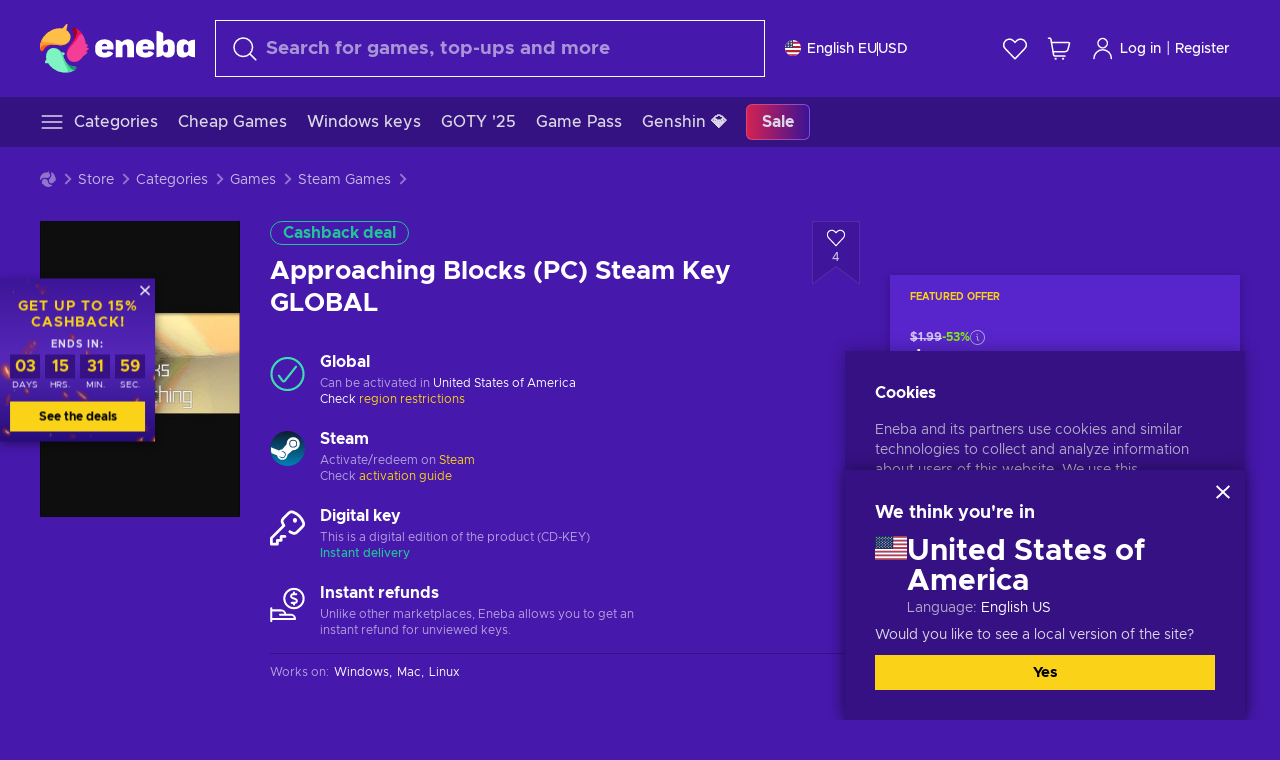

--- FILE ---
content_type: text/html; charset=utf-8
request_url: https://www.eneba.com/steam-approaching-blocks-pc-steam-key-global
body_size: 20194
content:
<!doctype html><html lang="en" dir="ltr"><head><meta charset="utf-8"><link rel="preconnect" href="https://static.eneba.games" crossorigin><link rel="preconnect" href="https://static.eneba.games"><link rel="dns-prefetch" href="https://static.eneba.games"><link rel="preconnect" href="https://products.eneba.games"><link rel="dns-prefetch" href="https://products.eneba.games"><link rel="dns-prefetch" href="https://slider.eneba.games"><link rel="dns-prefetch" href="https://www.google-analytics.com"><meta name="google" content="notranslate"><meta name="viewport" content="width=device-width,initial-scale=1"><meta name="mobile-web-app-capable" content="yes"><meta name="google" content="notranslate"/><meta name="verify-paysera" content="abd02ea22772c55bec6eccf85e74b33e"><meta name="application-name" content="Eneba"><link rel="icon" href="https://static.eneba.games/favicon.ico"/><link rel="search" type="application/opensearchdescription+xml" href="https://static.eneba.games/xml/opensearch.xml" title="Eneba"><title data-rh="true">Approaching Blocks</title><meta data-rh="true" name="description" content="Play and study foreign words! Try dodge from blocks. When you loss, showing words in a foreign language. To complete each level hold 100 seconds. First two levels are quite simple, but starting from the third, it will be hard."/><meta data-rh="true" name="robots" content="index, follow, noarchive"/><meta data-rh="true" property="og:url" content="https://www.eneba.com/steam-approaching-blocks-pc-steam-key-global"/><meta data-rh="true" property="og:type" content="website"/><meta data-rh="true" property="og:title" content="Approaching Blocks"/><meta data-rh="true" property="og:image" content="https://imgproxy.eneba.games/LzsTqQ9Rf7qT6b1rhQ9FKZ8fXbfOBbReRDTiAfvHMSU/rs:fit:300/ar:1/czM6Ly9wcm9kdWN0/cy5lbmViYS5nYW1l/cy9wcm9kdWN0cy9j/QjQ3d1djbWMzdEw3/MU14Z3RRbTQtRVVM/cU5JMWN0VUd6MUZR/VHJpV0NvLmpwZWc"/><meta data-rh="true" property="og:description" content="Play and study foreign words! Try dodge from blocks. When you loss, showing words in a foreign language. To complete each level hold 100 seconds. First two levels are quite simple, but starting from the third, it will be hard."/><meta data-rh="true" property="og:site_name" content="ENEBA"/><meta data-rh="true" name="twitter:card" content="summary"/><meta data-rh="true" name="twitter:url" content="https://www.eneba.com/steam-approaching-blocks-pc-steam-key-global"/><meta data-rh="true" name="twitter:title" content="Approaching Blocks"/><meta data-rh="true" name="twitter:description" content="Play and study foreign words! Try dodge from blocks. When you loss, showing words in a foreign language. To complete each level hold 100 seconds. First two levels are quite simple, but starting from the third, it will be hard."/><meta data-rh="true" name="twitter:image" content="https://imgproxy.eneba.games/LzsTqQ9Rf7qT6b1rhQ9FKZ8fXbfOBbReRDTiAfvHMSU/rs:fit:300/ar:1/czM6Ly9wcm9kdWN0/cy5lbmViYS5nYW1l/cy9wcm9kdWN0cy9j/QjQ3d1djbWMzdEw3/MU14Z3RRbTQtRVVM/cU5JMWN0VUd6MUZR/VHJpV0NvLmpwZWc"/><link data-rh="true" rel="canonical" href="https://www.eneba.com/steam-approaching-blocks-pc-steam-key-global"/><script data-rh="true" >if (typeof window.__REACT_DEVTOOLS_GLOBAL_HOOK__ === 'object'){__REACT_DEVTOOLS_GLOBAL_HOOK__.inject = function() {};}</script><script data-rh="true" >
              window.dataLayer = window.dataLayer || [];
              function gtag() {
                dataLayer.push(arguments);
              }
              gtag('js', new Date());

              gtag('config', 'G-DLP0VZCBXJ', {
                'send_page_view': false,
              });
              gtag('config', 'AW-776435804', {
                'send_page_view': false,
                'allow_enhanced_conversions':true
              });
          </script><link rel="preload" as="font" type="font/woff2" href="https://static.eneba.games/fonts/Metropolis-Regular.woff2" crossorigin="anonymous"><link rel="preload" as="font" type="font/woff2" href="https://static.eneba.games/fonts/Metropolis-Medium.woff2" crossorigin="anonymous"><link rel="preload" as="font" type="font/woff2" href="https://static.eneba.games/fonts/Metropolis-Bold.woff2" crossorigin="anonymous"><meta name="apple-mobile-web-app-title" content="ENEBA" /><meta name="apple-mobile-web-app-capable" content="yes" /><meta name="apple-mobile-web-app-status-bar-style" content="default" /><meta name="theme-color" content="#4618AC" /><link rel="apple-touch-icon" sizes="180x180" href="https://static.eneba.games/icon_180x180.672f6c42cbee6bd46d0eba6650cd7653.png" /><link rel="apple-touch-icon" sizes="167x167" href="https://static.eneba.games/icon_167x167.4362240d0b73b91cb3551521ff928b0d.png" /><link rel="apple-touch-icon" sizes="152x152" href="https://static.eneba.games/icon_152x152.a0001af37c8ce8886d1ef539a4fa08e2.png" /><link rel="apple-touch-icon" sizes="120x120" href="https://static.eneba.games/icon_120x120.c83a3ffe7453fa546c106db7ccf53a7a.png" /><link rel="manifest" href="https://static.eneba.games/manifest.f2f1353c25e30ef77915c16ceab3a558.json" /><meta name="sentry-trace" content="2789586670cc588de856af7e90587611-45d028893f95480b-0" /><meta name="baggage" content="sentry-environment=production,sentry-release=eneba%3Awww%401.3456.0,sentry-public_key=458d6cf95f4e4bcfb9242f27f2b7371a,sentry-trace_id=2789586670cc588de856af7e90587611,sentry-sampled=false,sentry-sample_rand=0.9707213046782804,sentry-sample_rate=0.05" /><link data-chunk="main" rel="stylesheet" href="https://static.eneba.games/vendors.1d27957cd668257f4539e91b4247ef.65caf43a103bad3a6ca5.css"><link data-chunk="main" rel="stylesheet" href="https://static.eneba.games/main.91d2319cfa1639e6bb14.css"><link data-chunk="containers-ProductEntryPage" rel="stylesheet" href="https://static.eneba.games/1074.60473abc80b4bf6b032a.css"><link rel="preload" href="https://static.eneba.games/runtime~main.192927748f7bbf9f4138.bundle.js" as="script"><link rel="preload" href="https://static.eneba.games/vendors.0bdc9e734f251b6f249814307e9d0e.2a322708e3e1c539ca31.bundle.js" as="script"><link rel="preload" href="https://static.eneba.games/vendors.adc9e534782c7eafbcefa07a9fe969.59636e16bad25dfef614.bundle.js" as="script"><link rel="preload" href="https://static.eneba.games/vendors.895677c156297fd2b8e8821d646937.459c6843404e112e1ee2.bundle.js" as="script"><link rel="preload" href="https://static.eneba.games/vendors.ac8653e0f0e6b79c5b13044f90f5eb.306ec4ad92d99ed672a6.bundle.js" as="script"><link rel="preload" href="https://static.eneba.games/vendors.68b1bc5ffe45a88ae0aebfe27e1a17.d7f700195e9ddeeba043.bundle.js" as="script"><link rel="preload" href="https://static.eneba.games/vendors.e33ca0a509558caab68b42f328abe9.32b3a4b9bbe9dc2bc540.bundle.js" as="script"><link rel="preload" href="https://static.eneba.games/vendors.cb93912359c344966d5b2467a36dfb.577344e831f45630dd75.bundle.js" as="script"><link rel="preload" href="https://static.eneba.games/vendors.05ded5b05988b42e1bf56761ef1e73.a070d809515d4b058cae.bundle.js" as="script"><link rel="preload" href="https://static.eneba.games/vendors.f94add6f263dea1bc00b25d05e7a43.db2c699b9c8ad9c38f23.bundle.js" as="script"><link rel="preload" href="https://static.eneba.games/vendors.f2f69ffd70a45ebcfa39734af5bd5d.2f163db0fffe263e1760.bundle.js" as="script"><link rel="preload" href="https://static.eneba.games/vendors.d2b5a21e9136f91d98aa6211d6b5d8.75ea049d812d7a7bf384.bundle.js" as="script"><link rel="preload" href="https://static.eneba.games/vendors.bf9d2d1bec39bc3b4be8f4b2ae179a.074d053d5e466906f929.bundle.js" as="script"><link rel="preload" href="https://static.eneba.games/vendors.dbdfcbd9f324d9079ccda315565965.304471c2c0f9404a0468.bundle.js" as="script"><link rel="preload" href="https://static.eneba.games/vendors.31507eaa823ba1dba9f15f651c52fc.8d22d81150f99f1edc61.bundle.js" as="script"><link rel="preload" href="https://static.eneba.games/vendors.b59db18d2bc55505974de931dd02ee.8c6122cc9e81ffee00fc.bundle.js" as="script"><link rel="preload" href="https://static.eneba.games/vendors.8d2cd68d525cb01552dd1b3dc69273.cef68327dd3ce074a73b.bundle.js" as="script"><link rel="preload" href="https://static.eneba.games/vendors.e5c66962b418cb204ef3e39524268b.be6661298aaeb1173e69.bundle.js" as="script"><link rel="preload" href="https://static.eneba.games/vendors.a34975a29095eff9f85d9c5a10ca6f.ef9b22647ebac945283c.bundle.js" as="script"><link rel="preload" href="https://static.eneba.games/vendors.c796ba7dc58b8a4aaa8e92e7c408b1.9f47752e8caec617e389.bundle.js" as="script"><link rel="preload" href="https://static.eneba.games/vendors.b1ffc3347330ecdef618b11683b9f7.afd42e0faf62346b694d.bundle.js" as="script"><link rel="preload" href="https://static.eneba.games/vendors.695c8b1c015451e31464f208ef923b.8dad3803eaa436b34775.bundle.js" as="script"><link rel="preload" href="https://static.eneba.games/vendors.7b281a509020eb304bfca88c7e8e91.8df6bd7c964e53747a56.bundle.js" as="script"><link rel="preload" href="https://static.eneba.games/vendors.5b7610f189762d8d30c11a7570b1e7.be8262c5ef68d199b5e0.bundle.js" as="script"><link rel="preload" href="https://static.eneba.games/vendors.877fc37669cb9960b62ee3b97e9e47.536ec2b9d884d2e635b4.bundle.js" as="script"><link rel="preload" href="https://static.eneba.games/vendors.3ba2081c7b6cab11a57d43475a0e8d.77b497b212ebffe5d187.bundle.js" as="script"><link rel="preload" href="https://static.eneba.games/vendors.60f18575141e05d86735f0a397c1ee.de723e4b078f4f20c5f6.bundle.js" as="script"><link rel="preload" href="https://static.eneba.games/vendors.0659f7678f20e64daeac62989e42ce.ff232feb44bdc47c9bc2.bundle.js" as="script"><link rel="preload" href="https://static.eneba.games/vendors.1d27957cd668257f4539e91b4247ef.86b053ae1ece5eb03e95.bundle.js" as="script"><link rel="preload" href="https://static.eneba.games/vendors.6a5293351615f6bccd21d8e3b9c6d2.745f118ba5015d107b6a.bundle.js" as="script"><link rel="preload" href="https://static.eneba.games/vendors.44e8c6f89effbf564d6c517894785e.ef0222eab1f13047e5aa.bundle.js" as="script"><link rel="preload" href="https://static.eneba.games/vendors.ae9cc15991766766a21bfcf789c2fb.5fbeefe7e887e4323fea.bundle.js" as="script"><link rel="preload" href="https://static.eneba.games/vendors.2b01e8355ea84f5544dcf57b981a53.d3e2d68dd499e5f77b7f.bundle.js" as="script"><link rel="preload" href="https://static.eneba.games/vendors.167177d0d07cb441dac047926068f6.e1d5a9fb41a88a21803c.bundle.js" as="script"><link rel="preload" href="https://static.eneba.games/vendors.c94f9df6f3f7bc69e76a374ce4cd3e.d4d201633792fc495c88.bundle.js" as="script"><link rel="preload" href="https://static.eneba.games/vendors.dd2cbd42488ba250cce0a396ba6e25.891b9a771f343c66c613.bundle.js" as="script"><link rel="preload" href="https://static.eneba.games/vendors.851bba9f6483ea3bad7c858cf1a14d.9c6d82dc0076a7d5645f.bundle.js" as="script"><link rel="preload" href="https://static.eneba.games/vendors.f72cc4528dfb3dc64303a005b18ace.e9cf212198b76597f3f9.bundle.js" as="script"><link rel="preload" href="https://static.eneba.games/vendors.86c0a389eedd6ad1a0b88b4b0a057e.5522cf8e19d58ba533cf.bundle.js" as="script"><link rel="preload" href="https://static.eneba.games/vendors.d10156b4ca7555d6a072f0322874a5.51c179791511f129b450.bundle.js" as="script"><link rel="preload" href="https://static.eneba.games/vendors.edb29670c9b602fa063a4af5474e30.9cc7ecdf37b4c07da717.bundle.js" as="script"><link rel="preload" href="https://static.eneba.games/vendors.b140b5471558f75042af64877517cf.decf3fb7cf97a5faf4f2.bundle.js" as="script"><link rel="preload" href="https://static.eneba.games/vendors.ebb0f7a865631839241b1eb4041730.ef408b50c0b40d2fe5d1.bundle.js" as="script"><link rel="preload" href="https://static.eneba.games/vendors.854c847329bd13e1b24f71799e2ecd.2699d00a4d431e50cc08.bundle.js" as="script"><link rel="preload" href="https://static.eneba.games/vendors.d3e52473e8766b50872fdda7837462.ab03e7f6cd622af219bb.bundle.js" as="script"><link rel="preload" href="https://static.eneba.games/vendors.eb1ea2b55eb985f370e91770c7ba81.d957d6cc11103d5da21f.bundle.js" as="script"><link rel="preload" href="https://static.eneba.games/vendors.13151f94df9edba6cb5544d32ce87a.12a1e5e0d526418350f0.bundle.js" as="script"><link rel="preload" href="https://static.eneba.games/vendors.d4b24cb8c4a0a500cff4d94b6f78a1.83e699f26a7d763baab6.bundle.js" as="script"><link rel="preload" href="https://static.eneba.games/vendors.5b8d055e33663e8b1c4434d679b4b9.d352a8039d0593131acd.bundle.js" as="script"><link rel="preload" href="https://static.eneba.games/vendors.6fbeba8356101efa150fd8b8cf5ab5.89fe3e1c70a9b4fa3ff8.bundle.js" as="script"><link rel="preload" href="https://static.eneba.games/vendors.e04ff7c0e862ef625a9ca3a07707b4.ae1b43db0f5ec72cbf8d.bundle.js" as="script"><link rel="preload" href="https://static.eneba.games/vendors.b0520527274c6ad33b2f3e745149a8.71e2ead6bbbe659e5b79.bundle.js" as="script"><link rel="preload" href="https://static.eneba.games/vendors.6c0f615c2c676aaf66277de0c20f89.d315dd991b14d5f61152.bundle.js" as="script"><link rel="preload" href="https://static.eneba.games/vendors.ddc7ac163e35d2338dc0238c9c5110.38611164a1e2fd8a7a0e.bundle.js" as="script"><link rel="preload" href="https://static.eneba.games/vendors.60867c243b1ff62c878f45feb90f15.ad6c8214cd6457588b27.bundle.js" as="script"><link rel="preload" href="https://static.eneba.games/vendors.a832e7264e554fc5538e9c630edd73.050564bdefce5281225e.bundle.js" as="script"><link rel="preload" href="https://static.eneba.games/vendors.c08f69fe204dcabed60b446ccbd6c1.226edfaa537d021f8e2a.bundle.js" as="script"><link rel="preload" href="https://static.eneba.games/vendors.eeff6503137ed22fea865f0a1a4d79.8ebf8e7a18bcc0517681.bundle.js" as="script"><link rel="preload" href="https://static.eneba.games/vendors.1efad098ea1530cd7aafade0f7b632.c24129ed09dced6e1b3a.bundle.js" as="script"><link rel="preload" href="https://static.eneba.games/vendors.0094a4d11808667f055f5ce7078f94.27396d24104bbd8ca28e.bundle.js" as="script"><link rel="preload" href="https://static.eneba.games/vendors.0f1f42b162a1e9ff64e2cfb7989afe.57898e87743fd732a563.bundle.js" as="script"><link rel="preload" href="https://static.eneba.games/vendors.d549b0b24b8897813b4fe2ea29f3fb.9705a1f4da8a820d2e71.bundle.js" as="script"><link rel="preload" href="https://static.eneba.games/main.7910782ceb5a5ab04ee4.bundle.js" as="script"><link rel="preload" href="https://static.eneba.games/vendors.a9dc3589b2341327b8894ecb3a09d3.fb4f2b2365a4822c6bbc.part.js" as="script"><link rel="preload" href="https://static.eneba.games/vendors.264554650f2a89241674fe11bbe112.f5babfdcdd57638f24df.part.js" as="script"><link rel="preload" href="https://static.eneba.games/vendors.0c549cea492168e11a876f383125d8.70725b5ae70159b51e0a.part.js" as="script"><link rel="preload" href="https://static.eneba.games/vendors.aa83d1b3231718024c4ed3c721e555.0e96116c1f3818149353.part.js" as="script"><link rel="preload" href="https://static.eneba.games/vendors.a3b4283cbe203b85279cd25f57bd93.1dd061590fbc511ddba7.part.js" as="script"><link rel="preload" href="https://static.eneba.games/vendors.531b1c2ae49271b483bff4d441409e.364c228b07aca0aa5bc2.part.js" as="script"><link rel="preload" href="https://static.eneba.games/vendors.3998a9d845a7bdf6ac1cd9d170172a.7508bf4e7c9065d6dc19.part.js" as="script"><link rel="preload" href="https://static.eneba.games/vendors.d38711ed819408c502ec172e3759a0.84e6b6bed3ac234f03a3.part.js" as="script"><link rel="preload" href="https://static.eneba.games/vendors.5f7800a60e7fb1d88a380641788fdd.88f1015f41655456140a.part.js" as="script"><link rel="preload" href="https://static.eneba.games/vendors.371d5dd110d616df23ccb2506e9c95.50706aceaa4946d75127.part.js" as="script"><link rel="preload" href="https://static.eneba.games/vendors.22cf6538c320de9affb8d1cd64a1d1.e5968c3a3e37b6681c6a.part.js" as="script"><link rel="preload" href="https://static.eneba.games/vendors.ed78a2cd6c7a0fa126cd756147bb03.db13ee351ad9ae4f8e31.part.js" as="script"><link rel="preload" href="https://static.eneba.games/7962.9eb1cbd0d92c64e8258c.part.js" as="script"><link rel="preload" href="https://static.eneba.games/containers-ProductEntryPage.054c13fbafb033bdc4d3.part.js" as="script"></head><body><noscript class="noJs"><img width="33" src="https://static.eneba.games/jsEnable.svg" alt="Js disabled"/><div>If you’re seeing this message, that means <strong>JavaScript has been disabled on your browser</strong>. Please enable JS to make this app work.</div></noscript><div id="app"><header class="h2DMqW"><div class="VZWwFk"><a class="jfM2eM" title="Eneba" aria-label="Eneba" href="/"><img src="https://static.eneba.games/branding/v2/logoFull.svg" alt="Eneba logo" decoding="async"/></a><form class="TbbCET" action="/store/all"><div class="Rlxi49"><svg width="24" height="24" viewBox="0 0 24 24" fill="none" xmlns="http://www.w3.org/2000/svg" class="guWAyx" style="max-width:24px;min-width:24px;height:auto"><g clip-path="url(#svg-a569c57c2371d97aff5702b1d52a7c91__a)"><path d="M17 17L22.7499 22.75" stroke="currentColor" stroke-width="1.5" stroke-linecap="round" stroke-linejoin="round"></path><path d="M1 10.25C1 12.7033 1.97455 15.056 3.70926 16.7907C5.44397 18.5254 7.79675 19.5 10.25 19.5C12.7033 19.5 15.056 18.5254 16.7907 16.7907C18.5254 15.056 19.5 12.7033 19.5 10.25C19.5 7.79675 18.5254 5.44397 16.7907 3.70926C15.056 1.97455 12.7033 1 10.25 1C7.79675 1 5.44397 1.97455 3.70926 3.70926C1.97455 5.44397 1 7.79675 1 10.25Z" stroke="currentColor" stroke-width="1.5" stroke-linecap="round" stroke-linejoin="round"></path></g><defs><clipPath id="svg-a569c57c2371d97aff5702b1d52a7c91__a"><rect width="24" height="24" fill="white"></rect></clipPath></defs></svg><div class="STlYg7"><input type="search" name="text" aria-label="Search" placeholder="Search for games, top-ups and more" autoComplete="off" class="s0H2qC" autoCorrect="off" value=""/><button type="button" class="LmQc_n UcppOh" aria-label="Clear search text" title="Clear search text" aria-hidden="true"><svg xmlns="http://www.w3.org/2000/svg" width="14" height="14" viewBox="0 0 14 14" class="" style="max-width:16px;min-width:16px;height:auto"><path fill="currentColor" fill-rule="evenodd" d="M14 1.67L12.59.31 7 5.69 1.41.31 0 1.67l5.59 5.37L0 12.42l1.41 1.36L7 8.4l5.59 5.38L14 12.42 8.41 7.04z"></path></svg></button></div><div class="Knzg75"><button type="button" aria-label="Close" class="vtctpJ"><svg xmlns="http://www.w3.org/2000/svg" width="14" height="14" viewBox="0 0 14 14" class="" style="max-width:16px;min-width:16px;height:auto"><path fill="currentColor" fill-rule="evenodd" d="M14 1.67L12.59.31 7 5.69 1.41.31 0 1.67l5.59 5.37L0 12.42l1.41 1.36L7 8.4l5.59 5.38L14 12.42 8.41 7.04z"></path></svg></button></div></div></form><div class="CjrngX"><button class="IrsXHn P9RW96 w6wAha" title="Settings" aria-label="Settings" type="button"><span><span class="W_jtsk"><img src="https://static.eneba.games/flags/lang/v2/united_states.svg" alt="united_states" height="16" width="16"/></span></span><span><span class="CWVp7R"><span>English EU</span><span class="E2fm8y"></span><span class="hpg3x5">USD</span></span></span></button></div><div class="AD7rWk"><a class="Cm8Xkx" aria-label="Wishlist" title="Wishlist" href="/favorites/wishlist"><svg viewBox="0 0 24 24" height="24" width="24" xmlns="http://www.w3.org/2000/svg" stroke-width="1.5" class="" style="max-width:24px;min-width:24px;height:auto"><path d="M12,21.844l-9.588-10A5.672,5.672,0,0,1,1.349,5.293h0a5.673,5.673,0,0,1,9.085-1.474L12,5.384l1.566-1.565a5.673,5.673,0,0,1,9.085,1.474h0a5.673,5.673,0,0,1-1.062,6.548Z" fill="none" stroke="currentColor" stroke-linecap="round" stroke-linejoin="round"></path></svg></a></div><div class="Ycu3Cv"><div class="FPzK0g"><button type="button" class="HWYfxM" aria-label="My shopping cart" title="My shopping cart"><svg width="16" height="16" viewBox="0 0 16 16" fill="none" xmlns="http://www.w3.org/2000/svg" class="" style="max-width:24px;min-width:24px;height:auto"><path d="M12 12.7499H5.386C5.1498 12.75 4.9212 12.6664 4.74067 12.5139C4.5602 12.3615 4.43953 12.1502 4.4 11.9173L2.642 1.58395C2.60233 1.35119 2.4816 1.13996 2.30113 0.987686C2.12067 0.835406 1.89213 0.7519 1.656 0.751953H1" stroke="currentColor" stroke-linecap="round" stroke-linejoin="round"></path><path d="M10.75 14.75C10.8881 14.75 11 14.6381 11 14.5C11 14.3619 10.8881 14.25 10.75 14.25" stroke="currentColor"></path><path d="M10.75 14.75C10.6119 14.75 10.5 14.6381 10.5 14.5C10.5 14.3619 10.6119 14.25 10.75 14.25" stroke="currentColor"></path><path d="M5.75 14.75C5.88807 14.75 6 14.6381 6 14.5C6 14.3619 5.88807 14.25 5.75 14.25" stroke="currentColor"></path><path d="M5.75 14.75C5.61193 14.75 5.5 14.6381 5.5 14.5C5.5 14.3619 5.61193 14.25 5.75 14.25" stroke="currentColor"></path><path d="M4.03141 9.75007H12.0787C12.5247 9.75001 12.9578 9.60094 13.3093 9.32647C13.6608 9.05207 13.9105 8.66801 14.0187 8.23541L14.9854 4.36873C15.0038 4.29499 15.0052 4.21802 14.9895 4.14366C14.9737 4.0693 14.9412 3.99952 14.8944 3.93961C14.8476 3.87971 14.7878 3.83126 14.7194 3.79795C14.6511 3.76465 14.5761 3.74736 14.5001 3.7474H3.01075" stroke="currentColor" stroke-linecap="round" stroke-linejoin="round"></path></svg></button></div></div><div class="CnCqo4"><div class="IdNVkT"><div class="LK3Lbs"><button type="button" class="SswY4b" aria-label="Log in"><svg xmlns="http://www.w3.org/2000/svg" fill="none" viewBox="0 0 24 25" class="akLLQR" style="max-width:24px;min-width:24px;height:auto"><path fill="currentColor" fill-rule="evenodd" d="M11.667 1.75a5.417 5.417 0 1 0 0 10.834 5.417 5.417 0 0 0 0-10.834Zm-2.77 2.647a3.917 3.917 0 1 1 5.54 5.54 3.917 3.917 0 0 1-5.54-5.54ZM6.07 16.902A7.917 7.917 0 0 1 19.583 22.5a.75.75 0 0 0 1.5 0 9.417 9.417 0 1 0-18.833 0 .75.75 0 0 0 1.5 0c0-2.1.834-4.113 2.319-5.598Z" clip-rule="evenodd"></path></svg></button><button type="button" class="WCOJA9 i6JfOD"></button><div class="pbTbh2 i6JfOD dZDP_j OA_icT"><div class="VR8IOr"><div class="q53Fz_"><a href="https://my.eneba.com/login?ref=%2Fsteam-approaching-blocks-pc-steam-key-global" class="IE00Tb" rel="noopener nofollow">Log in</a><a href="https://my.eneba.com/registration?ref=%2Fsteam-approaching-blocks-pc-steam-key-global" class="DZjdut" rel="noopener nofollow">Register</a></div><button class="si6gif W2PhV9" aria-label="Close" type="button"><span><span><svg xmlns="http://www.w3.org/2000/svg" width="14" height="14" viewBox="0 0 14 14" class="" style="max-width:14px;min-width:14px;height:auto"><path fill="currentColor" fill-rule="evenodd" d="M14 1.67L12.59.31 7 5.69 1.41.31 0 1.67l5.59 5.37L0 12.42l1.41 1.36L7 8.4l5.59 5.38L14 12.42 8.41 7.04z"></path></svg></span></span></button></div><ul class="H4JCDf"></ul></div></div><a href="https://my.eneba.com/login?ref=%2Fsteam-approaching-blocks-pc-steam-key-global" class="M4h6iN" rel="noopener nofollow"><svg xmlns="http://www.w3.org/2000/svg" fill="none" viewBox="0 0 24 25" class="" style="max-width:24px;min-width:24px;height:auto"><path fill="currentColor" fill-rule="evenodd" d="M11.667 1.75a5.417 5.417 0 1 0 0 10.834 5.417 5.417 0 0 0 0-10.834Zm-2.77 2.647a3.917 3.917 0 1 1 5.54 5.54 3.917 3.917 0 0 1-5.54-5.54ZM6.07 16.902A7.917 7.917 0 0 1 19.583 22.5a.75.75 0 0 0 1.5 0 9.417 9.417 0 1 0-18.833 0 .75.75 0 0 0 1.5 0c0-2.1.834-4.113 2.319-5.598Z" clip-rule="evenodd"></path></svg>Log in</a><span class="QVYEXB"> | </span><a href="https://my.eneba.com/registration?ref=%2Fsteam-approaching-blocks-pc-steam-key-global" class="M4h6iN" rel="noopener nofollow">Register</a></div></div></div><button type="button" class="cYd4I9" aria-label="Menu"><span class="EYZpnJ"></span></button><div class="BEd3lu"><nav class="JjgYZ4"><ul class="osK4dT d3kAJw P8rtGW l0hbuc"><li class="MPoNoS d3kAJw wntHyQ"><a class="CXBJWf d3kAJw wntHyQ fmzLYJ" href="/store/all"><svg viewBox="0 0 24 24" height="24" width="24" xmlns="http://www.w3.org/2000/svg" stroke-width="1.5" class="KcSglD" style="max-width:24px;min-width:24px;height:auto"><path d="M2.25 18.003L21.75 18.003" fill="none" stroke="currentColor" stroke-linecap="round" stroke-linejoin="round"></path><path d="M2.25 12.003L21.75 12.003" fill="none" stroke="currentColor" stroke-linecap="round" stroke-linejoin="round"></path><path d="M2.25 6.003L21.75 6.003" fill="none" stroke="currentColor" stroke-linecap="round" stroke-linejoin="round"></path></svg><span>Categories</span></a></li><li class="MPoNoS d3kAJw"><a class="CXBJWf d3kAJw fmzLYJ" href="/promo/cheap-games?itm_source=eneba&amp;itm_medium=navigation&amp;itm_campaign=cheap_games"><span>Cheap Games</span></a></li><li class="MPoNoS d3kAJw"><a class="CXBJWf d3kAJw fmzLYJ" href="/store/windows-keys?itm_source=eneba&amp;itm_medium=navigation&amp;itm_campaign=windows"><span>Windows keys</span></a></li><li class="MPoNoS d3kAJw"><a class="CXBJWf d3kAJw fmzLYJ" href="/promo/game-awards-2025?itm_source=eneba&amp;itm_medium=navigation&amp;itm_campaign=game_awards_25"><span>GOTY &#x27;25</span></a></li><li class="MPoNoS d3kAJw"><a class="CXBJWf d3kAJw fmzLYJ" href="/store/xbox-game-pass?itm_source=eneba&amp;itm_medium=navigation&amp;itm_campaign=xbox_game_pass"><span>Game Pass</span></a></li><li class="MPoNoS d3kAJw"><a class="CXBJWf d3kAJw fmzLYJ" href="/top-up-genshin-impact-genesis-crystals-global?itm_source=eneba&amp;itm_medium=navigation&amp;itm_campaign=Genshin_Impact"><span>Genshin 💎</span></a></li><li class="MPoNoS d3kAJw"><a class="CXBJWf d3kAJw l_MeyN fmzLYJ" href="/sales/january-savings-sale?itm_source=eneba&amp;itm_medium=navigation&amp;itm_campaign=january_sale_2026"><span>Sale</span></a></li></ul></nav></div></header><main class="YGeqb0 ECidMT"><div class="dMZWSu"><div class="xrzbGC"><div class="YJkwuG"><ul class="G2NugX lhwX_J" itemscope="" itemType="https://schema.org/BreadcrumbList"><li><a class="EEByYe" title="Eneba" href="/"><svg xmlns="http://www.w3.org/2000/svg" viewBox="0 0 69 69" class="" style="max-width:16px;min-width:16px;height:auto"><path fill="#fdbf45" d="M42.8 14.1c-1.2-2.4-3-4.4-5.3-5.7.1-.2.2-.3.3-.5.5-.5.6-1.2.4-1.8-.1-.5 0-1 .3-1.3.3-.4.4-.9.3-1.4-.1-.3 0-.6.1-.9.3-.7.7-1.8-.1-2.3-.9-.5-2.2.7-2.7 1.7-.2.3-.4.6-.8.7-.7.3-1.2.8-1.4 1.5-.1.4-.4.8-.9 1-.6.2-1 .7-1.3 1.2-4.8-.7-9.6-.1-14 1.8-5.1 2.1-9.5 5.5-12.8 9.8C1.6 22.8-.2 28.7 0 34.7c0 4 3.5 5.1 5.3 1.6 2.9-5.9 10.3-8.2 18.7-6.9.5.1.9.1 1.4.2 3 .6 6.2.6 9.2-.3 2.4-.7 4.5-2 6.2-3.8 1.5-1.6 2.5-3.5 2.9-5.6.3-1.9 0-4-.9-5.8z"></path><path fill="#f33d96" d="M66.1 33.2c3.7-2.8 3.2-4.5-.5-4.8-.3-3.2-1-6.3-2.3-9.3-2.4-5.5-6.6-10-11.9-12.8-3.4-2-6.2.5-4 3.8 3.4 5.1 2.2 12.1-2.4 18.3-.6.8-1.2 1.6-1.9 2.3-2.1 2.3-3.6 5.1-4.4 8.1-.6 2.4-.6 4.9.2 7.2.6 2.1 1.8 3.9 3.4 5.3 1.5 1.3 3.5 2.1 5.5 2.2 4.5.2 8.9-1.7 11.9-5.2.8-.9 1.5-1.8 2.1-2.8.2-.3.4-.5.7-.7 6.4-3.8 7.1-5.9 3.1-6.3 5.5-3.4 5.4-5.2.5-5.3z"></path><path fill="#7ef4c3" d="M49 59.5c-6.5.4-12.1-4.6-15.2-12.4-.2-.5-.4-1.1-.6-1.6L33 45c2.2-1.6 2.9-2.9 2.2-3.8-.6-.8-2.2-1.2-5-1.4a14.39 14.39 0 00-8.3-5.7c-2.1-.5-4.3-.4-6.3.4-1.9.7-3.6 1.9-4.7 3.6-2.3 3.4-2.9 7.7-1.8 11.6-1.6 2.2-2.3 3.8-2.1 4.7.2 1.1 1.7 1.3 4.4.6a29.29 29.29 0 0021.7 13.7c6 .6 12-.8 17.1-4h-.1.1c3.5-1.8 2.7-5.5-1.2-5.2z"></path></svg></a></li><li itemProp="itemListElement" itemscope="" itemType="https://schema.org/ListItem"><a href="/store/all">Store</a><meta itemscope="" itemType="https://schema.org/WebPage" itemProp="item" itemID="/store/all" content="Store"/><meta itemProp="name" content="Store"/><meta itemProp="position" content="1"/></li><li itemProp="itemListElement" itemscope="" itemType="https://schema.org/ListItem"><a href="/store/all">Categories</a><meta itemscope="" itemType="https://schema.org/WebPage" itemProp="item" itemID="/store/all" content="Categories"/><meta itemProp="name" content="Categories"/><meta itemProp="position" content="2"/></li><li itemProp="itemListElement" itemscope="" itemType="https://schema.org/ListItem"><a href="/store/games">Games</a><meta itemscope="" itemType="https://schema.org/WebPage" itemProp="item" itemID="/store/games" content="Games"/><meta itemProp="name" content="Games"/><meta itemProp="position" content="3"/></li><li itemProp="itemListElement" itemscope="" itemType="https://schema.org/ListItem"><a href="/store/steam-games">Steam Games</a><meta itemscope="" itemType="https://schema.org/WebPage" itemProp="item" itemID="/store/steam-games" content="Steam Games"/><meta itemProp="name" content="Steam Games"/><meta itemProp="position" content="4"/></li><li itemProp="itemListElement" itemscope="" itemType="https://schema.org/ListItem">Approaching Blocks (PC) Steam Key GLOBAL<meta itemProp="name" content="Approaching Blocks (PC) Steam Key GLOBAL"/><meta itemProp="position" content="5"/></li></ul></div><div class="O8Oi6F"><div class="vOtMzl"><div class="NmLtpe"><picture><source media="(max-width: 930px)" srcSet="https://imgproxy.eneba.games/GzwHdh0F17usTeCrUTdfQeM2KZ-MLiDt9h2j0ZejJCI/rs:fit:72/ar:1/czM6Ly9wcm9kdWN0/cy5lbmViYS5nYW1l/cy9wcm9kdWN0cy9j/QjQ3d1djbWMzdEw3/MU14Z3RRbTQtRVVM/cU5JMWN0VUd6MUZR/VHJpV0NvLmpwZWc 1x, https://imgproxy.eneba.games/Um2otAmrKsSLjJgm4ORGpaF0eCkCcTnVO4Hen15mdhQ/rs:fit:144/ar:1/czM6Ly9wcm9kdWN0/cy5lbmViYS5nYW1l/cy9wcm9kdWN0cy9j/QjQ3d1djbWMzdEw3/MU14Z3RRbTQtRVVM/cU5JMWN0VUd6MUZR/VHJpV0NvLmpwZWc 2x"/><source media="(min-width: 931px)" srcSet="https://imgproxy.eneba.games/LzsTqQ9Rf7qT6b1rhQ9FKZ8fXbfOBbReRDTiAfvHMSU/rs:fit:300/ar:1/czM6Ly9wcm9kdWN0/cy5lbmViYS5nYW1l/cy9wcm9kdWN0cy9j/QjQ3d1djbWMzdEw3/MU14Z3RRbTQtRVVM/cU5JMWN0VUd6MUZR/VHJpV0NvLmpwZWc 1x, https://imgproxy.eneba.games/a3Q1oVeMrwdB1NJQ6wrAvMY4M4R97AI9E3yxCUGi6ko/rs:fit:600/ar:1/czM6Ly9wcm9kdWN0/cy5lbmViYS5nYW1l/cy9wcm9kdWN0cy9j/QjQ3d1djbWMzdEw3/MU14Z3RRbTQtRVVM/cU5JMWN0VUd6MUZR/VHJpV0NvLmpwZWc 2x"/><img src="https://imgproxy.eneba.games/LzsTqQ9Rf7qT6b1rhQ9FKZ8fXbfOBbReRDTiAfvHMSU/rs:fit:300/ar:1/czM6Ly9wcm9kdWN0/cy5lbmViYS5nYW1l/cy9wcm9kdWN0cy9j/QjQ3d1djbWMzdEw3/MU14Z3RRbTQtRVVM/cU5JMWN0VUd6MUZR/VHJpV0NvLmpwZWc" draggable="false" decoding="async" srcSet="https://imgproxy.eneba.games/LzsTqQ9Rf7qT6b1rhQ9FKZ8fXbfOBbReRDTiAfvHMSU/rs:fit:300/ar:1/czM6Ly9wcm9kdWN0/cy5lbmViYS5nYW1l/cy9wcm9kdWN0cy9j/QjQ3d1djbWMzdEw3/MU14Z3RRbTQtRVVM/cU5JMWN0VUd6MUZR/VHJpV0NvLmpwZWc 1x, https://imgproxy.eneba.games/a3Q1oVeMrwdB1NJQ6wrAvMY4M4R97AI9E3yxCUGi6ko/rs:fit:600/ar:1/czM6Ly9wcm9kdWN0/cy5lbmViYS5nYW1l/cy9wcm9kdWN0cy9j/QjQ3d1djbWMzdEw3/MU14Z3RRbTQtRVVM/cU5JMWN0VUd6MUZR/VHJpV0NvLmpwZWc 2x" alt="Approaching Blocks (PC) Steam Key GLOBAL" class="sOc4ri"/></picture></div><div class="bTeeEr"><div class="WYO9Uq"><div><div class="iS82Wi"><span><h1 class="C68dpx">Approaching Blocks (PC) Steam Key GLOBAL</h1></span></div></div><div class="dPzCej"><span class="KNCVaE"><button class="jTNWAp EB155Z" disabled="" aria-label="Add to wishlist - Approaching Blocks (PC) Steam Key GLOBAL" type="button"><span><span class="YEyK6U"><svg xmlns="http://www.w3.org/2000/svg" fill="none" viewBox="0 0 48 64" width="4.8em"><mask id="b420f7127dd971eda66fe536093197e2__a" fill="currentColor"><path fill-rule="evenodd" d="M48 0H0v64l24-17.87L48 64V0Z" clip-rule="evenodd"></path></mask><path fill="currentColor" fill-rule="evenodd" d="M48 0H0v64l24-17.87L48 64V0Z" clip-rule="evenodd" class="P14KYS"></path><path fill="currentColor" d="M0 0v-1h-1v1h1Zm48 0h1v-1h-1v1ZM0 64h-1v2l1.6-1.2L0 64Zm24-17.87.6-.8-.6-.44-.6.44.6.8ZM48 64l-.6.8L49 66v-2h-1ZM0 1h48v-2H0v2Zm1 63V0h-2v64h2Zm-.4.8 24-17.86-1.2-1.6-24 17.86 1.2 1.6Zm22.8-17.86 24 17.86 1.2-1.6-24-17.87-1.2 1.6ZM47 0v64h2V0h-2Z" mask="url(#b420f7127dd971eda66fe536093197e2__a)" class="xNZEk7"></path></svg><span class="d5vErR"><svg xmlns="http://www.w3.org/2000/svg" width="32" height="32" viewBox="0 0 32 32" class="QZYzul" style="max-width:2.4em;min-width:2.4em;height:auto"><path fill="currentColor" d="M16 32c-4.27 0-8.3-1.66-11.31-4.69A15.96 15.96 0 0 1 2.46 7.48a16.06 16.06 0 0 1 6.38-5.8l1.35 2.69A13.04 13.04 0 0 0 3 16c0 7.17 5.83 13 13 13a13.01 13.01 0 0 0 5.81-24.63l1.35-2.68A16.05 16.05 0 0 1 32 16c0 4.27-1.66 8.3-4.69 11.31S20.27 32 16 32z"></path></svg></span></span></span></button></span></div></div></div><div class="nGgCiK"></div><div class="GgpGuW"><div class="inMrwE"><div class="dw8h15 trustpilot-widget" data-locale="en" data-template-id="5419b732fbfb950b10de65e5" data-businessunit-id="5bb45f34e5793500017408eb" data-style-height="24px" data-style-width="100%" data-theme="dark" data-review-languages="en" data-stars="4,5"><a href="https://www.trustpilot.com/review/eneba.com" target="_blank" rel="noreferrer noopener nofollow" aria-label="Trustpilot"></a></div></div></div><div class="nt5C9V"><div class="gvedIS"><div class="bYSjL9" style="min-height:150px"></div><div class="bYSjL9" style="min-height:150px"></div></div></div><div class="WrWz9A"><div class="nrgPka"><ul class="nXeJ04"><li><svg xmlns="http://www.w3.org/2000/svg" fill="none" viewBox="0 0 24 24" class="mj6tQW ZKeeyB" style="max-width:35px;min-width:35px;height:auto"><path fill="currentColor" fill-rule="evenodd" d="M12 .25a11.75 11.75 0 1 0 0 23.5 11.75 11.75 0 0 0 0-23.5Zm-7.25 4.5a10.25 10.25 0 1 1 14.5 14.5 10.25 10.25 0 0 1-14.5-14.5Zm13.7 2.66a.75.75 0 0 0-1.17-.93l-7.67 9.7v.01a.28.28 0 0 1-.46-.01v-.02l-2.4-3.4a.75.75 0 0 0-1.23.87l2.4 3.4a1.78 1.78 0 0 0 2.87.08l7.67-9.7Z" clip-rule="evenodd"></path></svg><div><strong class="cEhl9f">Global</strong><span class="Xf_hVy">Can be activated in <span>United States of America</span></span><div class="Xf_hVy"><span class="bUVMYP">Check <button type="button" class="link">region restrictions</button></span></div></div></li><li><a class="mj6tQW" aria-label="Load more - Steam" href="/store?drms[]=steam"><img src="https://products.eneba.games/drms/v1/steam.svg" width="35px" alt="Steam"/></a><div><strong class="cEhl9f">Steam</strong><span class="Xf_hVy">Activate/redeem on <a href="https://store.steampowered.com/login" class="link" rel="noreferrer noopener nofollow" target="_blank">Steam</a><br/>Check <a href="/support/article/steam-game-key-activation">activation guide</a></span></div></li><li><svg xmlns="http://www.w3.org/2000/svg" width="42" height="41.99" viewBox="0 0 42 41.99" class="mj6tQW" style="max-width:35px;min-width:35px;height:auto"><ellipse cx="2.46" cy="2.95" rx="2.46" ry="2.95" fill="currentColor" transform="translate(27.52 8.85)"></ellipse><path d="M41.55 13.6a23.93 23.93 0 00-5.16-8.1A23.38 23.38 0 0028.33.42a6.6 6.6 0 00-7 1.49L14.9 8.33a6.57 6.57 0 00-1.37 7.28c.34.76.7 1.5 1.1 2.22L.48 31.97A1.64 1.64 0 000 33.13v7.22A1.64 1.64 0 001.64 42h7.22a1.64 1.64 0 001.64-1.64V37.4h2.95a1.64 1.64 0 001.64-1.65V32.8h2.96a1.64 1.64 0 100-3.28h-4.6a1.64 1.64 0 00-1.64 1.64v2.95H8.86a1.64 1.64 0 00-1.64 1.65v2.95H3.28v-4.9l14.55-14.55a1.64 1.64 0 00.24-2.01 26.55 26.55 0 01-1.55-2.98 3.27 3.27 0 01.69-3.62l6.44-6.4a3.31 3.31 0 013.5-.75 20.09 20.09 0 016.92 4.32 20.64 20.64 0 014.42 6.99 3.26 3.26 0 01-.73 3.5l-6.52 6.49a3.3 3.3 0 01-3.61.7 21.3 21.3 0 01-2.96-1.51 1.64 1.64 0 00-1.71 2.8 24.59 24.59 0 003.4 1.74 6.58 6.58 0 007.2-1.4l6.51-6.5a6.54 6.54 0 001.48-7.02z" fill="currentColor"></path></svg><div><strong class="cEhl9f">Digital key</strong><span class="Xf_hVy">This is a digital edition of the product (CD-KEY)</span><span class="Xf_hVy H7kSLu">Instant delivery</span></div></li><li><svg fill="none" xmlns="http://www.w3.org/2000/svg" viewBox="0 0 26 26" class="mj6tQW" style="max-width:35px;min-width:35px;height:auto"><path d="M1 15.399v9.6M1 23.399h17.599a3.2 3.2 0 0 0-3.2-3.2h-4a3.2 3.2 0 0 0-3.2-3.2H1M7.4 20.198h4M19.508 4.978h-2.315a1.483 1.483 0 0 0-1.525 1.44 1.44 1.44 0 0 0 .96 1.334l2.346.896a1.44 1.44 0 0 1 .96 1.333 1.483 1.483 0 0 1-1.525 1.44h-2.314M17.8 4.979V3.667M17.8 12.733V11.42" stroke="currentColor" stroke-width="1.5" stroke-linecap="round" stroke-linejoin="round"></path><path d="M10.6 8.2a7.2 7.2 0 1 0 14.4 0 7.2 7.2 0 0 0-14.4 0Z" stroke="currentColor" stroke-width="1.5" stroke-linecap="round" stroke-linejoin="round"></path></svg><div><strong><span class="cEhl9f">Instant refunds</span></strong><span class="Xf_hVy PvQayo">Unlike other marketplaces, Eneba allows you to get an instant refund for unviewed keys.</span></div></li></ul><div class="onFZLe bqzI9h"><div class="Xf_hVy">Works on<!-- -->:</div><ul class="oBo9oN"><li>Windows</li><li>Mac</li><li>Linux</li></ul></div></div></div><div class="HQ5XDh"><div class="EOzDhe"><div class="kDqEgY"><div class="GW2G8j"><button type="button" class="uGtWK4"><img alt="Approaching Blocks (PC) Steam Key GLOBAL" src="https://imgproxy.eneba.games/OS-0IEQ2NIW4OTGPjurvMw_adkV_QJN0xpAS_73e89k/rs:fit:175/ar:1/czM6Ly9wcm9kdWN0/cy5lbmViYS5nYW1l/cy9wcm9kdWN0cy90/bzVKZ2FpQU1xX1Ax/M2ZOcWE1TEs3Ymx6/UWlwN2QzM0kwa0M5/b29FUjg4LmpwZw" srcSet="https://imgproxy.eneba.games/OS-0IEQ2NIW4OTGPjurvMw_adkV_QJN0xpAS_73e89k/rs:fit:175/ar:1/czM6Ly9wcm9kdWN0/cy5lbmViYS5nYW1l/cy9wcm9kdWN0cy90/bzVKZ2FpQU1xX1Ax/M2ZOcWE1TEs3Ymx6/UWlwN2QzM0kwa0M5/b29FUjg4LmpwZw 1x, https://imgproxy.eneba.games/zqVG1KjBkl7W3Q8ZgQgbmhgFiEFAbvVaIl7rFP_8e6I/rs:fit:350/ar:1/czM6Ly9wcm9kdWN0/cy5lbmViYS5nYW1l/cy9wcm9kdWN0cy90/bzVKZ2FpQU1xX1Ax/M2ZOcWE1TEs3Ymx6/UWlwN2QzM0kwa0M5/b29FUjg4LmpwZw 2x" decoding="async"/></button></div></div><div class="kDqEgY"><div class="GW2G8j"><button type="button" class="uGtWK4"><img alt="Approaching Blocks (PC) Steam Key GLOBAL" src="https://imgproxy.eneba.games/0nq9YL4k_hM0Qn2-F0A18cNdTQIEcKMf8Bay0nagr1w/rs:fit:175/ar:1/czM6Ly9wcm9kdWN0/cy5lbmViYS5nYW1l/cy9wcm9kdWN0cy9U/djhHLS1NOE1oRHhN/cFhkTFFIeGdjcVVh/anhURG5LZURMdVky/X0d6bHhvLmpwZw" srcSet="https://imgproxy.eneba.games/0nq9YL4k_hM0Qn2-F0A18cNdTQIEcKMf8Bay0nagr1w/rs:fit:175/ar:1/czM6Ly9wcm9kdWN0/cy5lbmViYS5nYW1l/cy9wcm9kdWN0cy9U/djhHLS1NOE1oRHhN/cFhkTFFIeGdjcVVh/anhURG5LZURMdVky/X0d6bHhvLmpwZw 1x, https://imgproxy.eneba.games/mOzvmfuOwNAOzM95MMc2YLGxbMMmiV6GhzqWr4uYwpc/rs:fit:350/ar:1/czM6Ly9wcm9kdWN0/cy5lbmViYS5nYW1l/cy9wcm9kdWN0cy9U/djhHLS1NOE1oRHhN/cFhkTFFIeGdjcVVh/anhURG5LZURMdVky/X0d6bHhvLmpwZw 2x" decoding="async"/></button></div></div><div class="kDqEgY"><div class="GW2G8j"><button type="button" class="uGtWK4"><img alt="Buy Approaching Blocks (PC) Steam Key GLOBAL" src="https://imgproxy.eneba.games/ak8eYo0PQm5fmV1OFx9etweF_dQ58O9Gnk4gUomsN8c/rs:fit:175/ar:1/czM6Ly9wcm9kdWN0/cy5lbmViYS5nYW1l/cy9wcm9kdWN0cy9U/ekNGR1VKNUxYZkxj/ajJNajY3QUFMX2J3/akVxX3ZYZkpDSmtH/OVc0Z3NBLmpwZw" srcSet="https://imgproxy.eneba.games/ak8eYo0PQm5fmV1OFx9etweF_dQ58O9Gnk4gUomsN8c/rs:fit:175/ar:1/czM6Ly9wcm9kdWN0/cy5lbmViYS5nYW1l/cy9wcm9kdWN0cy9U/ekNGR1VKNUxYZkxj/ajJNajY3QUFMX2J3/akVxX3ZYZkpDSmtH/OVc0Z3NBLmpwZw 1x, https://imgproxy.eneba.games/P0afnMBU89HgurspnOGzBRSVRntlceWf5OTCzHp4Itw/rs:fit:350/ar:1/czM6Ly9wcm9kdWN0/cy5lbmViYS5nYW1l/cy9wcm9kdWN0cy9U/ekNGR1VKNUxYZkxj/ajJNajY3QUFMX2J3/akVxX3ZYZkpDSmtH/OVc0Z3NBLmpwZw 2x" decoding="async"/></button></div></div><div class="kDqEgY"><div class="GW2G8j"><button type="button" class="uGtWK4"><img alt="Approaching Blocks (PC) Steam Key GLOBAL for sale" src="https://imgproxy.eneba.games/orxqWiY5-THEYr2wnXXotWGeDl3Up7vHL60Ku7kSHmM/rs:fit:175/ar:1/czM6Ly9wcm9kdWN0/cy5lbmViYS5nYW1l/cy9wcm9kdWN0cy9t/NkY5MktZVUhKSGlq/eXlhS0lqSWFpRkow/UXlreDE2M1V2dGlv/ZEpYWm5NLmpwZw" srcSet="https://imgproxy.eneba.games/orxqWiY5-THEYr2wnXXotWGeDl3Up7vHL60Ku7kSHmM/rs:fit:175/ar:1/czM6Ly9wcm9kdWN0/cy5lbmViYS5nYW1l/cy9wcm9kdWN0cy9t/NkY5MktZVUhKSGlq/eXlhS0lqSWFpRkow/UXlreDE2M1V2dGlv/ZEpYWm5NLmpwZw 1x, https://imgproxy.eneba.games/CQKBgcIWQh-BRWJ_U2yWg3z8xpIMDIMVVhSIup8EjRI/rs:fit:350/ar:1/czM6Ly9wcm9kdWN0/cy5lbmViYS5nYW1l/cy9wcm9kdWN0cy9t/NkY5MktZVUhKSGlq/eXlhS0lqSWFpRkow/UXlreDE2M1V2dGlv/ZEpYWm5NLmpwZw 2x" decoding="async"/></button></div></div><div class="kDqEgY"><div class="GW2G8j"><button type="button" class="uGtWK4"><img alt="Get Approaching Blocks (PC) Steam Key GLOBAL" src="https://imgproxy.eneba.games/Lk9a3H4Ulvcl_Tf16_ngjWru9jpXhi5TDCjjuHfT35g/rs:fit:175/ar:1/czM6Ly9wcm9kdWN0/cy5lbmViYS5nYW1l/cy9wcm9kdWN0cy80/Vmp3NE1WbkJwT0tR/MXh1cFI0VEZKcExR/a2dDN3FFc1lmZHRX/bDUxYXM0LmpwZw" srcSet="https://imgproxy.eneba.games/Lk9a3H4Ulvcl_Tf16_ngjWru9jpXhi5TDCjjuHfT35g/rs:fit:175/ar:1/czM6Ly9wcm9kdWN0/cy5lbmViYS5nYW1l/cy9wcm9kdWN0cy80/Vmp3NE1WbkJwT0tR/MXh1cFI0VEZKcExR/a2dDN3FFc1lmZHRX/bDUxYXM0LmpwZw 1x, https://imgproxy.eneba.games/cVACyD9Av7Dc0UmUXyHrccLxXC__V8X0S2gLCVAPuIc/rs:fit:350/ar:1/czM6Ly9wcm9kdWN0/cy5lbmViYS5nYW1l/cy9wcm9kdWN0cy80/Vmp3NE1WbkJwT0tR/MXh1cFI0VEZKcExR/a2dDN3FFc1lmZHRX/bDUxYXM0LmpwZw 2x" decoding="async"/></button></div></div></div></div><div class="cMe9D4"><div class="kOPtpR"><div class="pGQucB"><h2 class="ETTVui">Recommended offers<!-- --> <span class="LWVoqN FMySA1"><svg xmlns="http://www.w3.org/2000/svg" fill="none" viewBox="0 0 14 14" class="" style="max-width:16px;min-width:16px;height:auto"><path fill="currentColor" fill-rule="evenodd" d="M5.69 6.13c0-.25.2-.44.43-.44h.44a.88.88 0 0 1 .88.87v2.19a.44.44 0 0 0 .43.44h.44a.44.44 0 0 1 0 .87h-.44a1.31 1.31 0 0 1-1.3-1.31V6.56h-.45a.44.44 0 0 1-.43-.43ZM6.42 3.61a.66.66 0 1 1 .73 1.1.66.66 0 0 1-.73-1.1Zm.44.75a.22.22 0 1 0-.16-.4.22.22 0 0 0 .16.4Z" clip-rule="evenodd"></path><path fill="currentColor" fill-rule="evenodd" d="M2.05 2.05a7 7 0 1 1 9.9 9.9 7 7 0 0 1-9.9-9.9ZM7 .88a6.13 6.13 0 1 0 0 12.25A6.13 6.13 0 0 0 7 .87Z" clip-rule="evenodd"></path></svg></span></h2><ul class="oc72Nf"><li><div class="bYSjL9 K_wbyK" style="min-height:100px"></div></li><li><div class="bYSjL9 K_wbyK" style="min-height:100px"></div></li></ul></div><div><div class="uWJG0x"><h2 class="PC3asb">Other offers<!-- --> <span class="Mztmqm"><span class="LWVoqN FMySA1"><svg xmlns="http://www.w3.org/2000/svg" fill="none" viewBox="0 0 14 14" class="" style="max-width:16px;min-width:16px;height:auto"><path fill="currentColor" fill-rule="evenodd" d="M5.69 6.13c0-.25.2-.44.43-.44h.44a.88.88 0 0 1 .88.87v2.19a.44.44 0 0 0 .43.44h.44a.44.44 0 0 1 0 .87h-.44a1.31 1.31 0 0 1-1.3-1.31V6.56h-.45a.44.44 0 0 1-.43-.43ZM6.42 3.61a.66.66 0 1 1 .73 1.1.66.66 0 0 1-.73-1.1Zm.44.75a.22.22 0 1 0-.16-.4.22.22 0 0 0 .16.4Z" clip-rule="evenodd"></path><path fill="currentColor" fill-rule="evenodd" d="M2.05 2.05a7 7 0 1 1 9.9 9.9 7 7 0 0 1-9.9-9.9ZM7 .88a6.13 6.13 0 1 0 0 12.25A6.13 6.13 0 0 0 7 .87Z" clip-rule="evenodd"></path></svg></span></span></h2></div><div class="_7z2Gr"><div class="bYSjL9" style="min-height:100px"></div><div class="bYSjL9" style="min-height:100px"></div><div class="bYSjL9" style="min-height:100px"></div></div><ul class="_7z2Gr"></ul></div></div><div class="P2C9cx"><h2 class="PC3asb">Gamers also viewed</h2><div class="aCRQ6S j7y5H2"><div class="ytGX12"><div class="bYSjL9 K_wbyK" style="min-height:440px"></div></div><div class="ytGX12"><div class="bYSjL9 K_wbyK" style="min-height:440px"></div></div><div class="ytGX12"><div class="bYSjL9 K_wbyK" style="min-height:440px"></div></div><div class="ytGX12"><div class="bYSjL9 K_wbyK" style="min-height:440px"></div></div><div class="ytGX12"><div class="bYSjL9 K_wbyK" style="min-height:440px"></div></div></div><button class="GpmBT1 B2WEei w6wAha" disabled="" type="button"><svg xmlns="http://www.w3.org/2000/svg" width="32" height="32" viewBox="0 0 32 32" class="oLpNOI QZYzul" style="width:20px;height:20px"><path fill="currentColor" d="M16 32c-4.27 0-8.3-1.66-11.31-4.69A15.96 15.96 0 0 1 2.46 7.48a16.06 16.06 0 0 1 6.38-5.8l1.35 2.69A13.04 13.04 0 0 0 3 16c0 7.17 5.83 13 13 13a13.01 13.01 0 0 0 5.81-24.63l1.35-2.68A16.05 16.05 0 0 1 32 16c0 4.27-1.66 8.3-4.69 11.31S20.27 32 16 32z"></path></svg><span>Load more</span></button></div><h3>Reviews</h3><div class="bYSjL9" style="min-height:80px"></div><div class="bYSjL9" style="min-height:80px"></div><div class="bYSjL9" style="min-height:80px"></div><div class="bYSjL9" style="min-height:80px"></div><div class="bYSjL9" style="min-height:80px"></div><span><!--sse--></span><div class="tsX3rc"><h2 class="n8xqzk">Product description</h2></div><div class="tUU_Ty"><ul class="aoHRvN"><li class="Akwlh_"><a class="BGWKEB oTVPp8" href="/store/single-player-games?itm_campaign=single-player-games&amp;itm_medium=genre&amp;itm_source=eneba">Single Player</a></li><li class="Akwlh_"><a class="BGWKEB oTVPp8" href="/store/indie-games?itm_campaign=indie-games&amp;itm_medium=genre&amp;itm_source=eneba">Indie</a></li></ul></div><div class="Wz6WhX"><h3>Approaching Blocks</h3><div class="EjuMez"></div><div class="tq3wly">Play and study foreign words! Try dodge from blocks. When you loss, showing words in a foreign language. To complete each level hold 100 seconds. First two levels are quite simple, but starting from the third, it will be hard.</div><button class="link nCDNJx" type="button">Read more</button></div><div class="tUKIKR"><h2 class="PC3asb">System requirements</h2><div class="ES0pMh"><div class="ZPGj85"><div class="P6qk_m"><button type="button" disabled="" class="hVddgK IxWE6H" aria-label="Show previous tabs"><svg xmlns="http://www.w3.org/2000/svg" width="9" height="15" viewBox="0 0 9 15" class="" style="max-width:6px;min-width:6px;height:auto"><path fill="currentColor" fill-rule="nonzero" d="M8.35 14.36c.2-.2.2-.51 0-.7L1.76 7.5l6.59-6.17c.2-.19.2-.5 0-.7a.55.55 0 0 0-.75 0L.65 7.14c-.1.1-.15.22-.15.35 0 .13.05.26.15.35l6.95 6.5c.2.21.54.21.75.02z"></path></svg></button><div class="cDcTgv"><div class="vlCavz"><button type="button" class="CYUsFp AO4zkM">WINDOWS</button><button type="button" class="CYUsFp">MAC</button><button type="button" class="CYUsFp">LINUX</button></div><div class="KbsDMg VzJNIA"></div><div class="KbsDMg rdKfW9"></div></div><button type="button" disabled="" class="hVddgK TE4c8m" aria-label="Show more tabs"><svg xmlns="http://www.w3.org/2000/svg" width="9" height="15" viewBox="0 0 9 15" class="" style="max-width:6px;min-width:6px;height:auto"><path fill="currentColor" fill-rule="nonzero" d="M.65.64c-.2.2-.2.51 0 .7L7.24 7.5.65 13.66c-.2.19-.2.5 0 .7.21.19.55.19.75 0l6.95-6.5c.1-.1.15-.22.15-.35a.49.49 0 0 0-.15-.35L1.4.66A.54.54 0 0 0 .65.64z"></path></svg></button></div></div><h3 class="OkhhTy">Minimum system requirements</h3><ul class="ZvBQmQ"><li><div class="URplpg">System requirements</div><div class="r1iAKt">Windows 7</div></li><li><div class="URplpg">Processor</div><div class="r1iAKt">AMD at 2.0 GHz</div></li><li><div class="URplpg">Memory</div><div class="r1iAKt">4 GB RAM</div></li><li><div class="URplpg">Graphics</div><div class="r1iAKt">nVidia GeForce 8600/9600GT, ATI/AMD Radeon HD2600/3600</div></li><li><div class="URplpg">Storage</div><div class="r1iAKt">300 MB</div></li></ul></div></div><h2 class="PC3asb">Other details</h2><div class="eRDpjp"><ul class="ZvBQmQ"><li class="ngUec3"><div class="URplpg">Languages</div><ul class="r1iAKt"><li><span>English</span></li></ul></li><li><div class="URplpg">Release date</div><div class="r1iAKt">June 4, 2016</div></li><li><div class="URplpg">Publisher</div><div class="r1iAKt">Dymchick1</div></li><li><div class="URplpg">Developers</div><div class="r1iAKt">Dymchick1</div></li><li class="ngUec3"><div class="URplpg">Works on</div><ul class="r1iAKt"><li><a href="/store?os[]=WINDOWS">Windows</a></li><li><a href="/store?os[]=MAC">Mac</a></li><li><a href="/store?os[]=LINUX">Linux</a></li></ul></li></ul></div><span><!--/sse--></span></div></div></div></div></div></main><footer class="xCd0YY"><div class="hxkTkl"><ul><li><img src="https://assets.eneba.games/payments/v1/color/wallet.svg" alt="" loading="lazy" fetchpriority="low"/></li><li><img src="https://assets.eneba.games/payments/v1/color/braintree_paypal_us.svg" alt="" loading="lazy" fetchpriority="low"/></li><li><img src="https://assets.eneba.games/payments/v1/color/adyen_apple_pay_us.svg" alt="" loading="lazy" fetchpriority="low"/></li><li><img src="https://assets.eneba.games/payments/v1/color/adyen_google_pay_us.svg" alt="" loading="lazy" fetchpriority="low"/></li><li><img src="https://assets.eneba.games/payments/v1/color/adyen_amex_us.svg" alt="" loading="lazy" fetchpriority="low"/></li><li><img src="https://assets.eneba.games/payments/v1/color/braintree_venmo_us.svg" alt="" loading="lazy" fetchpriority="low"/></li><li><img src="https://assets.eneba.games/payments/v1/color/adyen_cash_app_us.svg" alt="" loading="lazy" fetchpriority="low"/></li></ul></div><div class="xpGMZc"><div class="Khz2Vx"><ul><li><span class="LygbJr">About Eneba</span></li><li><a class="UxlV7h" href="/about-us">About us</a></li><li><a class="UxlV7h" href="/contacts">Contact us</a></li><li><a href="https://jobs.eu.lever.co/eneba" target="_blank" class="UxlV7h" rel="noreferrer noopener nofollow">Careers</a></li></ul><ul><li><span class="LygbJr">Buy</span></li><li><a class="UxlV7h" href="/support/article/how-to-buy-on-eneba">How to buy</a></li><li><a class="UxlV7h" href="/collections">Collections</a></li><li><a class="UxlV7h" href="/enebium">Loyalty program</a></li><li><a class="UxlV7h" href="/promo/eneba-discount">Discounts</a></li></ul><ul><li><span class="LygbJr">Help</span></li><li><a class="UxlV7h" href="/support">FAQ</a></li><li><a class="UxlV7h" href="/support/activation-guides">How to activate game</a></li><li><a class="UxlV7h" href="/support">Create a ticket</a></li><li><a class="UxlV7h" href="/support/article/refund-after-product-purchase">Return policy</a></li></ul><ul><li><span class="LygbJr">Community</span></li><li><a href="https://www.eneba.com/hub/" target="_blank" class="UxlV7h" rel="noreferrer noopener">Gaming news</a></li><li><a class="UxlV7h" href="/giveaways">Giveaways</a></li><li><a class="UxlV7h" href="/become-affiliate">Become affiliate</a></li><li><a class="UxlV7h" href="/snakzy">Snakzy: Play and Earn</a></li></ul><span class="tf5lPS"></span><ul><li><span class="LygbJr">Business</span></li><li><a class="UxlV7h" href="/sell-with-eneba">Sell on Eneba</a></li><li><a class="UxlV7h" href="/promo/advertise-with-us">Advertise with Us</a></li></ul><div class="gvyDFJ W0LAS3"><span class="LygbJr">Follow us</span><ul class="k9ONMf"><li class="TdpAwK"><a title="Facebook" href="https://www.facebook.com/enebaglobal/" target="_blank" rel="noreferrer noopener nofollow"><svg xmlns="http://www.w3.org/2000/svg" width="11" height="23" viewBox="0 0 11 23" class="dR76iC" style="width:20px;height:20px"><path fill="#fff" d="M6.87 7.87h3.8l-.26 3.21H6.87v11.15H2.39V11.08H0v-3.2h2.39V5.72c0-.95.03-2.42.77-3.33.78-.96 1.86-1.61 3.7-1.61 3.02 0 4.3.4 4.3.4l-.6 3.28s-1-.26-1.93-.26c-.93 0-1.76.3-1.76 1.17v2.5z"></path></svg></a></li><li class="TdpAwK"><a title="X" href="https://x.com/eneba_games" target="_blank" rel="noreferrer noopener nofollow"><svg width="20" height="21" viewBox="0 0 20 21" fill="currentColor" xmlns="http://www.w3.org/2000/svg" class="dR76iC" style="width:20px;height:20px"><path d="M11.9047 8.47667L19.3513 0H17.5873L11.1187 7.35867L5.956 0H0L7.80867 11.1287L0 20.0167H1.764L8.59067 12.244L11.3173 16.1303L14.044 20.0167H20M2.40067 1.30267H5.11067L17.586 18.778H14.8753" fill="white"></path></svg></a></li><li class="TdpAwK"><a title="Instagram" href="https://www.instagram.com/enebagames/" target="_blank" rel="noreferrer noopener nofollow"><svg xmlns="http://www.w3.org/2000/svg" width="26" height="24" viewBox="0 0 26 24" class="dR76iC" style="width:20px;height:20px"><path fill="#fff" d="M16.83 11.91c0-1.58-1-3-2.51-3.61a4.2 4.2 0 0 0-4.44.84A3.8 3.8 0 0 0 9 13.41a4.08 4.08 0 0 0 3.76 2.42 4 4 0 0 0 4.07-3.92zm-1.63 5.68a6.57 6.57 0 0 1-6.96-1.33 5.97 5.97 0 0 1-1.38-6.7 6.4 6.4 0 0 1 5.9-3.8 6.28 6.28 0 0 1 6.39 6.15 6.15 6.15 0 0 1-3.95 5.68zm7.68-5.68l-.08-5a4.8 4.8 0 0 0-4.84-4.65l-5.2-.08-5.2.08a4.8 4.8 0 0 0-4.84 4.65l-.08 5 .08 5a4.8 4.8 0 0 0 4.84 4.66l5.2.08 5.2-.08a4.8 4.8 0 0 0 4.84-4.66zm2.32 0v.02l-.08 5.02A7.07 7.07 0 0 1 18 23.8l-5.24.07h-.02l-5.22-.07A7.07 7.07 0 0 1 .4 16.95l-.08-5.04v-.01L.4 6.88A7.07 7.07 0 0 1 7.52.03l5.24-.08h.02L18 .03a7.07 7.07 0 0 1 7.12 6.85zm-4.57-6.25c0 .56-.35 1.07-.9 1.28-.53.22-1.15.1-1.56-.3-.41-.4-.54-.99-.31-1.5.22-.52.75-.86 1.33-.86.8 0 1.44.62 1.44 1.38z"></path></svg></a></li><li class="TdpAwK"><a title="Discord" href="https://discord.gg/J8w8R4U3jD" target="_blank" rel="noreferrer noopener nofollow"><svg xmlns="http://www.w3.org/2000/svg" viewBox="0 0 448 512" class="dR76iC" style="width:20px;height:20px"><path fill="#fff" d="M297.22 243.2c0 15.62-11.52 28.42-26.12 28.42-14.33 0-26.1-12.8-26.1-28.42s11.51-28.42 26.1-28.42c14.6 0 26.12 12.8 26.12 28.42zm-119.56-28.42c-14.59 0-26.1 12.8-26.1 28.42s11.77 28.42 26.1 28.42c14.6 0 26.12-12.8 26.12-28.42.25-15.62-11.52-28.42-26.12-28.42zM448 52.74V512c-64.5-57-43.87-38.13-118.78-107.78l13.56 47.36H52.48C23.55 451.58 0 428.03 0 398.85V52.74C0 23.55 23.55 0 52.48 0h343.04C424.45 0 448 23.55 448 52.74zm-72.96 242.68c0-82.43-36.86-149.24-36.86-149.24-36.87-27.65-71.94-26.88-71.94-26.88l-3.58 4.1c43.52 13.3 63.74 32.5 63.74 32.5-60.81-33.33-132.24-33.33-191.23-7.42-9.47 4.35-15.1 7.42-15.1 7.42s21.24-20.22 67.32-33.53l-2.56-3.07s-35.07-.77-71.93 26.88c0 0-36.87 66.81-36.87 149.24 0 0 21.5 37.12 78.08 38.92 0 0 9.47-11.52 17.15-21.25-32.5-9.73-44.8-30.21-44.8-30.21 3.77 2.64 9.98 6.05 10.5 6.4 43.21 24.2 104.59 32.13 159.74 8.96a146.5 146.5 0 0 0 29.44-15.1s-12.8 20.99-46.33 30.46c7.68 9.73 16.9 20.74 16.9 20.74 56.57-1.8 78.33-38.92 78.33-38.92z"></path></svg></a></li></ul><div class="DE6mRx"><a rel="noreferrer noopener nofollow" href="https://www.pcmag.com/articles/eneba-provides-deep-discounts-loyalty-rewards-and-cash" class="x6v7Q5" target="_blank"><span><svg xmlns="http://www.w3.org/2000/svg" viewBox="0 0 214.01 214.01" class="Ae6AKz"><path fill="currentColor" d="M140,181.65c-2.19-1.13-3.87-2.73-5.06-4.8-1.19-2.07-1.78-4.45-1.78-7.13v-13.91c0-2.72.59-5.11,1.78-7.16,1.19-2.05,2.87-3.64,5.06-4.77,2.18-1.13,4.71-1.7,7.59-1.7s5.34.56,7.5,1.67c2.16,1.11,3.84,2.62,5.03,4.54,1.19,1.92,1.78,4.08,1.78,6.5v.46c0,.19-.07.36-.2.49-.13.13-.3.2-.49.2h-5.23c-.19,0-.36-.07-.49-.2-.13-.13-.2-.3-.2-.49v-.29c0-2.07-.7-3.77-2.1-5.12-1.4-1.34-3.27-2.01-5.61-2.01s-4.21.7-5.63,2.1c-1.42,1.4-2.13,3.25-2.13,5.55v14.37c0,2.3.75,4.15,2.24,5.55,1.49,1.4,3.43,2.1,5.81,2.1s4.11-.6,5.43-1.81c1.32-1.21,1.98-2.87,1.98-4.97v-3.56c0-.19-.1-.29-.29-.29h-7.07c-.19,0-.36-.07-.49-.2s-.2-.3-.2-.49v-4.25c0-.19.07-.35.2-.49.13-.13.3-.2.49-.2h13.28c.19,0,.35.07.49.2.13.13.2.3.2.49v7.36c0,4.41-1.29,7.84-3.88,10.29-2.59,2.45-6.06,3.68-10.43,3.68-2.87,0-5.4-.56-7.59-1.7h0Z"></path><path fill="currentColor" d="M119.24,182.31l-1.9-6.15c-.08-.15-.17-.23-.29-.23h-15.18c-.12,0-.21.08-.29.23l-1.9,6.15c-.12.38-.37.57-.75.57h-5.75c-.23,0-.4-.07-.52-.2-.12-.13-.13-.33-.06-.6l12.48-38.86c.11-.38.36-.57.75-.57h7.19c.38,0,.63.19.75.57l12.53,38.86c.04.08.06.17.06.29,0,.35-.21.52-.63.52h-5.75c-.38,0-.63-.19-.75-.58h0ZM103.61,170.7h11.67c.23,0,.31-.12.23-.35l-5.92-19.26c-.04-.15-.1-.23-.17-.23s-.13.08-.17.23l-5.86,19.26c-.04.23.04.35.23.35h0Z"></path><path fill="currentColor" d="M77.79,142.64h5.29c.19,0,.35.07.49.2.13.13.2.3.2.49v38.86c0,.19-.07.36-.2.49-.13.13-.3.2-.49.2h-5.29c-.19,0-.36-.07-.49-.2-.13-.13-.2-.3-.2-.49v-27.42c0-.12-.05-.19-.14-.23-.1-.04-.16,0-.2.11l-7.19,11.04c-.19.31-.46.46-.8.46h-2.64c-.35,0-.61-.15-.8-.46l-7.24-10.98c-.04-.12-.11-.15-.2-.12-.1.04-.14.12-.14.23v27.37c0,.19-.07.36-.2.49-.13.13-.3.2-.49.2h-5.29c-.19,0-.36-.07-.49-.2-.13-.13-.2-.3-.2-.49v-38.86c0-.19.07-.35.2-.49.13-.13.3-.2.49-.2h5.29c.35,0,.61.15.8.46l9.37,14.2c.08.08.15.12.23.12s.13-.04.17-.12l9.37-14.2c.19-.31.46-.46.8-.46h0Z"></path><path fill="currentColor" d="M140.48,89.86h22c.21,0,.38.17.38.38l.03,21.6c0,7.71-2.5,13.53-7.49,17.47-5,3.95-11.4,5.92-19.22,5.92s-13.98-1.81-19.08-5.42c-5.11-3.61-7.67-9.07-7.67-16.39V49.19c0-7.34,2.55-12.81,7.65-16.42,5.1-3.61,11.47-5.42,19.1-5.42s14.23,1.97,19.22,5.9c4.99,3.93,7.49,9.73,7.49,17.39,0,.07-.03,21.91-.03,21.91,0,.21-.17.38-.38.38h-22c-.54,0-.98-.44-.98-.98v-22.52c0-.88-.31-1.64-.93-2.28-.65-.62-1.41-.93-2.28-.93s-1.59.3-2.21.9c-.62.6-.96,1.33-1,2.18l-.03.17v63.68l.03.17c.05.85.38,1.57,1,2.14.62.6,1.36.9,2.21.9s1.64-.31,2.28-.93c.62-.65.93-1.41.93-2.28v-22.31c0-.54.44-.98.98-.98h0Z"></path><path fill="currentColor" d="M81.31,28.74c3.65-.07,7.28.77,10.9,2.53,3.16,1.55,5.65,3.68,7.47,6.4,2.26,3.42,3.43,8.17,3.49,14.26v25.99c-.07,10.13-3.73,16.97-10.97,20.52-3.62,1.78-7.26,2.63-10.9,2.56h-5.67c-.54,0-.98.44-.98.98v31.27c0,.54-.44.98-.98.98h-21.65c-.54,0-.98-.44-.98-.98V29.72c0-.54.44-.98.98-.98h29.27ZM81.34,49.78c0-.78-.33-1.45-.99-2.01-.66-.55-1.41-.83-2.27-.83h-2.31c-.54,0-.98.44-.98.98v32.51c0,.54.44.98.98.98h2.31c.53,0,1.05-.09,1.56-.26.51-.17.92-.47,1.23-.88.31-.42.47-.98.47-1.7v-28.79h0Z"></path></svg></span><span><span class="ECszol">Editor&#x27;s Choice</span></span></a></div></div><div class=""><div><p class="Pho02y">Download the App</p></div><div class="gG9kIp"><a target="_blank" rel="noreferrer noopener nofollow" href="https://play.google.com/store/apps/details?id=com.eneba.app&amp;utm_source=eneba_web&amp;utm_medium=create_listing&amp;utm_campaign=footer"><img src="https://static.eneba.games/mobile/v1/appAndroidCTA.svg" alt="Google play badge"/></a><a target="_blank" rel="noreferrer noopener nofollow" href="https://apps.apple.com/app/apple-store/id1564406362?pt=122902014&amp;ct=w-sf-footer&amp;mt=8"><img src="https://static.eneba.games/mobile/v1/appAppleCTA.svg" alt="Apple badge"/></a></div></div><div><span class="LygbJr">See our reviews on</span><div class="C6fuvp trustpilot-widget" data-locale="en" data-template-id="53aa8807dec7e10d38f59f32" data-businessunit-id="5bb45f34e5793500017408eb" data-style-height="80px" data-style-width="165px" data-theme="dark" data-review-languages="en" data-stars="4,5"><a href="https://www.trustpilot.com/review/eneba.com" target="_blank" rel="noreferrer noopener nofollow" aria-label="Trustpilot"></a></div></div></div><div class="oqXzx5"><div class="CYs3Uq"><div class="VxcW1C">Get personalized game deals</div><form class="ZyecaY"><input aria-label="Enter your email" required="" type="email" name="email" placeholder="Enter your email" autoCorrect="off"/><button class="w6wAha" type="submit"><span>Subscribe</span></button></form><p class="pjiWUe">You can unsubscribe at any time. Visit <a class="UxlV7h" href="/privacy-policy">Privacy notice</a> for more information</p></div><button class="IrsXHn w6wAha" title="Settings" aria-label="Settings" type="button"><span><span class="W_jtsk"><img src="https://static.eneba.games/flags/lang/v2/united_states.svg" alt="united_states" height="16" width="16"/></span></span><span><span class="CWVp7R"><span>English EU</span><span class="E2fm8y"></span><span class="hpg3x5">USD</span></span></span></button></div><p class="TDjv64">Copyright © 2026 Eneba. All Rights Reserved.<!-- --> <!-- -->JSC “Helis play”, Gyneju St. 4-333, Vilnius, the Republic of Lithuania<!-- --> <a class="EYZ79u" href="/terms-and-conditions">Terms and Conditions</a>, <a class="EYZ79u" href="/privacy-policy">Privacy notice</a>, <span class="n_UWuM"><button class="EYZ79u" type="button"><span>Cookie preferences</span></button><span>.</span></span></p></div></footer></div><script id="__APOLLO_STATE__" type="application/json">{"ROOT_QUERY":{"__typename":"Query","footerPayments({\"context\":{\"country\":\"US\",\"language\":\"en\",\"region\":\"united_states\"}})":[{"__typename":"Payment","image":{"__typename":"PaymentImage","svgColored":"https://assets.eneba.games/payments/v1/color/wallet.svg"}},{"__typename":"Payment","image":{"__typename":"PaymentImage","svgColored":"https://assets.eneba.games/payments/v1/color/braintree_paypal_us.svg"}},{"__typename":"ApplePayPayment","image":{"__typename":"PaymentImage","svgColored":"https://assets.eneba.games/payments/v1/color/adyen_apple_pay_us.svg"}},{"__typename":"GooglePayPayment","image":{"__typename":"PaymentImage","svgColored":"https://assets.eneba.games/payments/v1/color/adyen_google_pay_us.svg"}},{"__typename":"CardPayment","image":{"__typename":"PaymentImage","svgColored":"https://assets.eneba.games/payments/v1/color/adyen_amex_us.svg"}},{"__typename":"Payment","image":{"__typename":"PaymentImage","svgColored":"https://assets.eneba.games/payments/v1/color/braintree_venmo_us.svg"}},{"__typename":"Payment","image":{"__typename":"PaymentImage","svgColored":"https://assets.eneba.games/payments/v1/color/adyen_cash_app_us.svg"}}],"mysteryGiftDetails({\"context\":{\"country\":\"US\",\"language\":\"en\",\"region\":\"united_states\"}})":null,"Content_menu({\"context\":{\"country\":\"US\",\"language\":\"en\",\"region\":\"united_states\"},\"currency\":\"USD\"})":[{"__typename":"Content_MenuItem","title":"Categories","style":"BOLD","urlPath":"/store/all","urlQuery":null,"children":[{"__typename":"Content_MenuItem","title":"All offers","style":"NORMAL","urlPath":"/store/all","urlQuery":null,"children":[]},{"__typename":"Content_MenuItem","title":"Mobile games","style":"NEW","urlPath":"/top-up-games","urlQuery":null,"children":[{"__typename":"Content_MenuItem","title":"All offers","style":"NORMAL","urlPath":"/top-up-games","urlQuery":null,"children":[]},{"__typename":"Content_MenuItem","title":"PUBG UC","style":"NORMAL","urlPath":"/top-up-pubg-mobile-uc-global","urlQuery":null,"children":[]},{"__typename":"Content_MenuItem","title":"Genshin Impact","style":"NORMAL","urlPath":"/top-up-genshin-impact-genesis-crystals-global","urlQuery":null,"children":[]},{"__typename":"Content_MenuItem","title":"Honkai Star Rail","style":"NORMAL","urlPath":"/top-up-honkai-star-rail-oneiric-shard-global","urlQuery":null,"children":[]},{"__typename":"Content_MenuItem","title":"Free Fire","style":"NORMAL","urlPath":"/top-up-free-fire-diamonds-global","urlQuery":null,"children":[]}]},{"__typename":"Content_MenuItem","title":"Games","style":"NORMAL","urlPath":"/store/games","urlQuery":null,"children":[{"__typename":"Content_MenuItem","title":"All offers","style":"NORMAL","urlPath":"/store/games","urlQuery":null,"children":[]},{"__typename":"Content_MenuItem","title":"Cheap Steam games","style":"NORMAL","urlPath":"/collection/cheap-steam-games","urlQuery":null,"children":[]},{"__typename":"Content_MenuItem","title":"Platforms","style":"NORMAL","urlPath":null,"urlQuery":null,"children":[{"__typename":"Content_MenuItem","title":"Steam Games","style":"NORMAL","urlPath":"/store/steam-games","urlQuery":null},{"__typename":"Content_MenuItem","title":"PSN Games","style":"NORMAL","urlPath":"/store/psn-games","urlQuery":null},{"__typename":"Content_MenuItem","title":"Xbox Games","style":"NORMAL","urlPath":"/store/xbox-games","urlQuery":null},{"__typename":"Content_MenuItem","title":"Nintendo Switch Games","style":"NORMAL","urlPath":"/store/nintendo-games","urlQuery":null},{"__typename":"Content_MenuItem","title":"Origin Games","style":"NORMAL","urlPath":"/store/origin-games","urlQuery":null},{"__typename":"Content_MenuItem","title":"Ubisoft Connect Games","style":"NORMAL","urlPath":"/store/uplay-games","urlQuery":null},{"__typename":"Content_MenuItem","title":"Epic Games","style":"NORMAL","urlPath":"/store/epic-games","urlQuery":null},{"__typename":"Content_MenuItem","title":"GOG Games","style":"NORMAL","urlPath":"/store/gog-games","urlQuery":null},{"__typename":"Content_MenuItem","title":"Battle.net Games","style":"NORMAL","urlPath":"/store/battle-net-games","urlQuery":null},{"__typename":"Content_MenuItem","title":"Upcoming Games","style":"NORMAL","urlPath":"/store/upcoming-games","urlQuery":null},{"__typename":"Content_MenuItem","title":"DLCs","style":"NORMAL","urlPath":"/store/dlcs","urlQuery":null}]},{"__typename":"Content_MenuItem","title":"Popular Genres","style":"NORMAL","urlPath":null,"urlQuery":null,"children":[{"__typename":"Content_MenuItem","title":"Singleplayer","style":"NORMAL","urlPath":"/store/single-player-games","urlQuery":null},{"__typename":"Content_MenuItem","title":"Multiplayer","style":"NORMAL","urlPath":"/store/multiplayer-games","urlQuery":null},{"__typename":"Content_MenuItem","title":"Action","style":"NORMAL","urlPath":"/store/action-games","urlQuery":null},{"__typename":"Content_MenuItem","title":"First Person","style":"NORMAL","urlPath":"/store/first-person-games","urlQuery":null},{"__typename":"Content_MenuItem","title":"Third Person","style":"NORMAL","urlPath":"/store/third-person-games","urlQuery":null},{"__typename":"Content_MenuItem","title":"Simulation","style":"NORMAL","urlPath":"/store/simulation-games","urlQuery":null},{"__typename":"Content_MenuItem","title":"Sports","style":"NORMAL","urlPath":"/store/sport-games","urlQuery":null},{"__typename":"Content_MenuItem","title":"Co-Op","style":"NORMAL","urlPath":"/store/co-op-games","urlQuery":null},{"__typename":"Content_MenuItem","title":"FPS/TPS","style":"NORMAL","urlPath":"/store/fps-games","urlQuery":null},{"__typename":"Content_MenuItem","title":"Adventure","style":"NORMAL","urlPath":"/store/adventure-games","urlQuery":null},{"__typename":"Content_MenuItem","title":"Strategy","style":"NORMAL","urlPath":"/store/strategy-games","urlQuery":null},{"__typename":"Content_MenuItem","title":"Racing","style":"NORMAL","urlPath":"/store/racing-games","urlQuery":null}]},{"__typename":"Content_MenuItem","title":"Niche Genres","style":"NORMAL","urlPath":null,"urlQuery":null,"children":[{"__typename":"Content_MenuItem","title":"Indie","style":"NORMAL","urlPath":"/store/indie-games","urlQuery":null},{"__typename":"Content_MenuItem","title":"RPG","style":"NORMAL","urlPath":"/store/rpg-games","urlQuery":null},{"__typename":"Content_MenuItem","title":"Bird View","style":"NORMAL","urlPath":"/store/bird-view-games","urlQuery":null},{"__typename":"Content_MenuItem","title":"Horror","style":"NORMAL","urlPath":"/store/horror-games","urlQuery":null},{"__typename":"Content_MenuItem","title":"Virtual Reality","style":"NORMAL","urlPath":"/store/virtual-reality-games","urlQuery":null},{"__typename":"Content_MenuItem","title":"Platform","style":"NORMAL","urlPath":"/store/platform-games","urlQuery":null},{"__typename":"Content_MenuItem","title":"Hack Slash","style":"NORMAL","urlPath":"/store/hack-slash-games","urlQuery":null},{"__typename":"Content_MenuItem","title":"Fighting","style":"NORMAL","urlPath":"/store/fighting-games","urlQuery":null},{"__typename":"Content_MenuItem","title":"Puzzle","style":"NORMAL","urlPath":"/store/puzzle-games","urlQuery":null},{"__typename":"Content_MenuItem","title":"MMO","style":"NORMAL","urlPath":"/store/mmo-games","urlQuery":null},{"__typename":"Content_MenuItem","title":"Point-Click","style":"NORMAL","urlPath":"/store/point-click-games","urlQuery":null},{"__typename":"Content_MenuItem","title":"Arcade","style":"NORMAL","urlPath":"/store/arcade-games","urlQuery":null}]},{"__typename":"Content_MenuItem","title":"Skins & Bundles","style":"NORMAL","urlPath":null,"urlQuery":null,"children":[{"__typename":"Content_MenuItem","title":"Fortnite Bundles","style":"NORMAL","urlPath":"/collection/fortnite-packs-and-bundles","urlQuery":null},{"__typename":"Content_MenuItem","title":"Fortnite Skins","style":"NORMAL","urlPath":"/store/fortnite-skins","urlQuery":null},{"__typename":"Content_MenuItem","title":"CoD Skins","style":"NORMAL","urlPath":"/store/call-of-duty-skins-packs-bundles-dlc","urlQuery":null}]},{"__typename":"Content_MenuItem","title":"Discover by price","style":"NORMAL","urlPath":null,"urlQuery":null,"children":[{"__typename":"Content_MenuItem","title":"Games under $1","style":"NORMAL","urlPath":"/store/games-under-1","urlQuery":null},{"__typename":"Content_MenuItem","title":"Games under $2","style":"NORMAL","urlPath":"/store/games-under-2","urlQuery":null},{"__typename":"Content_MenuItem","title":"Games under $5","style":"NORMAL","urlPath":"/store/games-under-5","urlQuery":null},{"__typename":"Content_MenuItem","title":"Games under $10","style":"NORMAL","urlPath":"/store/games-under-10","urlQuery":null},{"__typename":"Content_MenuItem","title":"Games under $25","style":"NORMAL","urlPath":"/store/games-under-25","urlQuery":null},{"__typename":"Content_MenuItem","title":"Games under $50","style":"NORMAL","urlPath":"/store/games-under-50","urlQuery":null},{"__typename":"Content_MenuItem","title":"Games for $50 and more","style":"NORMAL","urlPath":"/store/games-over-50","urlQuery":null}]},{"__typename":"Content_MenuItem","title":"Always popular games","style":"NORMAL","urlPath":"/collection/always-popular-games","urlQuery":null,"children":[]},{"__typename":"Content_MenuItem","title":"Battle Royale games","style":"NORMAL","urlPath":"/collection/battle-royale-games","urlQuery":null,"children":[]}]},{"__typename":"Content_MenuItem","title":"Gaming eCards","style":"NORMAL","urlPath":"/store/gaming-gift-cards","urlQuery":null,"children":[{"__typename":"Content_MenuItem","title":"All offers","style":"NORMAL","urlPath":"/store/gaming-gift-cards","urlQuery":null,"children":[]},{"__typename":"Content_MenuItem","title":"PC Gift Cards","style":"NORMAL","urlPath":null,"urlQuery":null,"children":[{"__typename":"Content_MenuItem","title":"All offers","style":"NORMAL","urlPath":"/store/pc-gift-cards","urlQuery":null},{"__typename":"Content_MenuItem","title":"Steam Gift Cards","style":"NORMAL","urlPath":"/store/steam-gift-cards","urlQuery":null},{"__typename":"Content_MenuItem","title":"Fortnite V-Bucks","style":"NORMAL","urlPath":"/store/fortnite-v-bucks-gift-cards","urlQuery":null},{"__typename":"Content_MenuItem","title":"Roblox Robux","style":"NORMAL","urlPath":"/store/roblox-robux-gift-cards","urlQuery":null},{"__typename":"Content_MenuItem","title":"League of Legends","style":"NORMAL","urlPath":"/store/league-of-legends-gift-cards","urlQuery":null},{"__typename":"Content_MenuItem","title":"Google Play Gift Cards","style":"NORMAL","urlPath":"/store/google-play-gift-cards","urlQuery":null},{"__typename":"Content_MenuItem","title":"Razer Gold Gift Cards","style":"NORMAL","urlPath":"/store/razer-gold-gift-cards","urlQuery":null},{"__typename":"Content_MenuItem","title":"Discord Gift Cards","style":"NORMAL","urlPath":"/store/discord-gift-cards","urlQuery":null},{"__typename":"Content_MenuItem","title":"Twitch Gift Cards","style":"NORMAL","urlPath":"/store/twitch-gift-cards","urlQuery":null},{"__typename":"Content_MenuItem","title":"Blizzard Gift Cards","style":"NORMAL","urlPath":"/store/blizzard-gift-card","urlQuery":null},{"__typename":"Content_MenuItem","title":"Game Time Cards","style":"NORMAL","urlPath":"/store/game-time","urlQuery":null},{"__typename":"Content_MenuItem","title":"Eneba Gift Cards","style":"NORMAL","urlPath":"/store/eneba-gift-cards","urlQuery":null},{"__typename":"Content_MenuItem","title":"EA Play","style":"NORMAL","urlPath":"/store/ea-play","urlQuery":null}]},{"__typename":"Content_MenuItem","title":"Console Gift Cards","style":"NORMAL","urlPath":null,"urlQuery":null,"children":[{"__typename":"Content_MenuItem","title":"PSN Gift Cards","style":"NORMAL","urlPath":"/store/psn-gift-cards","urlQuery":null},{"__typename":"Content_MenuItem","title":"Xbox Live Gift Cards","style":"NORMAL","urlPath":"/store/xbox-gift-cards","urlQuery":null},{"__typename":"Content_MenuItem","title":"Nintendo eShop Cards","style":"NORMAL","urlPath":"/store/nintendo-gift-cards","urlQuery":null}]},{"__typename":"Content_MenuItem","title":"Gift cards by price","style":"NORMAL","urlPath":null,"urlQuery":null,"children":[{"__typename":"Content_MenuItem","title":"Gift cards under $10","style":"NORMAL","urlPath":"/store/gift-cards-under-10","urlQuery":null},{"__typename":"Content_MenuItem","title":"Gift cards under $25","style":"NORMAL","urlPath":"/store/gift-cards-under-25","urlQuery":null},{"__typename":"Content_MenuItem","title":"Gift cards under $50","style":"NORMAL","urlPath":"/store/gift-cards-under-50","urlQuery":null},{"__typename":"Content_MenuItem","title":"Gift cards for $50 and more","style":"NORMAL","urlPath":"/store/gift-cards-over-50","urlQuery":null}]},{"__typename":"Content_MenuItem","title":"Game Points","style":"NORMAL","urlPath":"/store/game-points","urlQuery":null,"children":[{"__typename":"Content_MenuItem","title":"All offers","style":"NORMAL","urlPath":"/store/game-points","urlQuery":null},{"__typename":"Content_MenuItem","title":"Origin game points","style":"NORMAL","urlPath":"/store/origin-game-points","urlQuery":null},{"__typename":"Content_MenuItem","title":"Battle net game points","style":"NORMAL","urlPath":"/store/battle-net-game-points","urlQuery":null},{"__typename":"Content_MenuItem","title":"FIFA FUT Points","style":"NORMAL","urlPath":"/store/game-points-fut","urlQuery":null},{"__typename":"Content_MenuItem","title":"FC Points","style":"NORMAL","urlPath":"/store/fc-points","urlQuery":null},{"__typename":"Content_MenuItem","title":"GTA Online Cash","style":"NORMAL","urlPath":"/store/gta-shark-cards","urlQuery":null},{"__typename":"Content_MenuItem","title":"Riot Points","style":"NORMAL","urlPath":"/store/riot-valorant-points","urlQuery":null},{"__typename":"Content_MenuItem","title":"Garena Free Fire Diamonds","style":"NORMAL","urlPath":"/store/garena-free-fire-diamonds","urlQuery":null},{"__typename":"Content_MenuItem","title":"Mobile Legends Diamonds","style":"NORMAL","urlPath":"/store/mobile-legends-diamonds","urlQuery":null},{"__typename":"Content_MenuItem","title":"PUBG UC","style":"NORMAL","urlPath":"/store/pubg-uc","urlQuery":null},{"__typename":"Content_MenuItem","title":"Apex Coins","style":"NORMAL","urlPath":"/store/game-points-apex-coins","urlQuery":null},{"__typename":"Content_MenuItem","title":"NBA VC","style":"NORMAL","urlPath":"/store/nba-vc","urlQuery":null},{"__typename":"Content_MenuItem","title":"Guild Wars 2 Gems","style":"NORMAL","urlPath":"/store/game-points-gems","urlQuery":null},{"__typename":"Content_MenuItem","title":"CoD points","style":"NORMAL","urlPath":"/store/cod-points","urlQuery":null},{"__typename":"Content_MenuItem","title":"Marvel Rivals Lattices","style":"NORMAL","urlPath":"/top-up-marvel-rivals-pc-playstation-xbox-lattices-global","urlQuery":null},{"__typename":"Content_MenuItem","title":"Minecraft Minecoins","style":"NORMAL","urlPath":"/store/minecraft-minecoins","urlQuery":null},{"__typename":"Content_MenuItem","title":"World of Warcraft 60-days time card","style":"NORMAL","urlPath":"/store/wow-subscriptions","urlQuery":null}]}]},{"__typename":"Content_MenuItem","title":"eGift Cards","style":"NORMAL","urlPath":"/store/e-gift-cards","urlQuery":null,"children":[{"__typename":"Content_MenuItem","title":"All offers","style":"NORMAL","urlPath":"/store/e-gift-cards","urlQuery":null,"children":[]},{"__typename":"Content_MenuItem","title":"Popular eGift Cards","style":"NORMAL","urlPath":null,"urlQuery":null,"children":[{"__typename":"Content_MenuItem","title":"All offers","style":"NORMAL","urlPath":"/store/always-popular-gift-cards","urlQuery":null},{"__typename":"Content_MenuItem","title":"Apple / iTunes","style":"NORMAL","urlPath":"/store/apple-gift-cards","urlQuery":null},{"__typename":"Content_MenuItem","title":"Razer Gold","style":"NORMAL","urlPath":"/store/razer-gold-gift-cards","urlQuery":null},{"__typename":"Content_MenuItem","title":"Amazon","style":"NORMAL","urlPath":"/store/amazon-gift-cards","urlQuery":null},{"__typename":"Content_MenuItem","title":"Google Play","style":"NORMAL","urlPath":"/store/google-play-gift-cards","urlQuery":null},{"__typename":"Content_MenuItem","title":"Netflix","style":"NORMAL","urlPath":"/store/netflix-gift-cards","urlQuery":null},{"__typename":"Content_MenuItem","title":"Spotify","style":"NORMAL","urlPath":"/store/spotify-gift-cards","urlQuery":null},{"__typename":"Content_MenuItem","title":"Tinder","style":"NORMAL","urlPath":"/store/tinder-subscriptions","urlQuery":null},{"__typename":"Content_MenuItem","title":"Twitch","style":"NORMAL","urlPath":"/store/twitch-gift-cards","urlQuery":null},{"__typename":"Content_MenuItem","title":"Discord","style":"NORMAL","urlPath":"/store/discord-gift-cards","urlQuery":null},{"__typename":"Content_MenuItem","title":"Ebay","style":"NORMAL","urlPath":"/store/ebay-gift-cards","urlQuery":null},{"__typename":"Content_MenuItem","title":"Best Buy","style":"NORMAL","urlPath":"/store/best-buy-gift-cards","urlQuery":null},{"__typename":"Content_MenuItem","title":"TikTok","style":"NORMAL","urlPath":"/store/recharge-tiktok-coins","urlQuery":null},{"__typename":"Content_MenuItem","title":"Meta Quest Gift Card ","style":"NORMAL","urlPath":"/store/meta-quest-gift-card","urlQuery":null}]},{"__typename":"Content_MenuItem","title":"Food","style":"NORMAL","urlPath":"/store/food-gift-cards","urlQuery":null,"children":[{"__typename":"Content_MenuItem","title":"All offers","style":"NORMAL","urlPath":"/store/food-gift-cards","urlQuery":null},{"__typename":"Content_MenuItem","title":"Restaurants","style":"NORMAL","urlPath":"/store/restaurant-gift-cards","urlQuery":null},{"__typename":"Content_MenuItem","title":"Groceries","style":"NORMAL","urlPath":"/store/supermarket-gift-cards","urlQuery":null},{"__typename":"Content_MenuItem","title":"Food Delivery","style":"NORMAL","urlPath":"/store/food-delivery-gift-cards","urlQuery":null},{"__typename":"Content_MenuItem","title":"Uber Eats","style":"NORMAL","urlPath":"/store/uber-eats-gift-cards","urlQuery":null},{"__typename":"Content_MenuItem","title":"DoorDash","style":"NORMAL","urlPath":"/store/doordash-gift-cards","urlQuery":null},{"__typename":"Content_MenuItem","title":"Starbucks","style":"NORMAL","urlPath":"/store/starbucks-gift-cards","urlQuery":null},{"__typename":"Content_MenuItem","title":"Grubhub","style":"NORMAL","urlPath":"/store/grubhub-gift-cards","urlQuery":null},{"__typename":"Content_MenuItem","title":"Domino's Pizza","style":"NORMAL","urlPath":"/store/dominos-gift-cards","urlQuery":null},{"__typename":"Content_MenuItem","title":"Taco Bell","style":"NORMAL","urlPath":"/store/taco-bell-gift-cards","urlQuery":null},{"__typename":"Content_MenuItem","title":"Subway","style":"NORMAL","urlPath":"/store/subway-gift-cards","urlQuery":null},{"__typename":"Content_MenuItem","title":"Chili's","style":"NORMAL","urlPath":"/store/chilis-gift-cards","urlQuery":null}]},{"__typename":"Content_MenuItem","title":"Entertainment","style":"NORMAL","urlPath":"/store/entertainment-gift-cards","urlQuery":null,"children":[{"__typename":"Content_MenuItem","title":"All offers","style":"NORMAL","urlPath":"/store/entertainment-gift-cards","urlQuery":null},{"__typename":"Content_MenuItem","title":"Music","style":"NORMAL","urlPath":"/store/music-subscriptions","urlQuery":null},{"__typename":"Content_MenuItem","title":"Cinema","style":"NORMAL","urlPath":"/store/movie-gift-cards","urlQuery":null},{"__typename":"Content_MenuItem","title":"Streaming","style":"NORMAL","urlPath":"/store/streaming-gift-cards","urlQuery":null},{"__typename":"Content_MenuItem","title":"Hulu","style":"NORMAL","urlPath":"/store/hulu-gift-cards","urlQuery":null}]},{"__typename":"Content_MenuItem","title":"Shopping","style":"NORMAL","urlPath":"/store/shopping-gift-cards","urlQuery":null,"children":[{"__typename":"Content_MenuItem","title":"All offers","style":"NORMAL","urlPath":"/store/shopping-gift-cards","urlQuery":null},{"__typename":"Content_MenuItem","title":"Home","style":"NORMAL","urlPath":"/store/home-gift-cards","urlQuery":null},{"__typename":"Content_MenuItem","title":"Sports","style":"NORMAL","urlPath":"/store/sports-gift-cards","urlQuery":null},{"__typename":"Content_MenuItem","title":"Beauty","style":"NORMAL","urlPath":"/store/beauty-gift-cards","urlQuery":null},{"__typename":"Content_MenuItem","title":"Electronics","style":"NORMAL","urlPath":"/store/electronics-gift-cards","urlQuery":null},{"__typename":"Content_MenuItem","title":"Pet Supplies","style":"NORMAL","urlPath":"/store/pets-gift-cards","urlQuery":null},{"__typename":"Content_MenuItem","title":"Outdoors","style":"NORMAL","urlPath":"/store/outdoor-shop-gift-cards","urlQuery":null},{"__typename":"Content_MenuItem","title":"Books","style":"NORMAL","urlPath":"/store/bookstore-gift-cards","urlQuery":null},{"__typename":"Content_MenuItem","title":"Gifts & Coupons","style":"NORMAL","urlPath":"/store/coupon-cards","urlQuery":null},{"__typename":"Content_MenuItem","title":"Crafts","style":"NORMAL","urlPath":"/store/crafts-gift-cards","urlQuery":null},{"__typename":"Content_MenuItem","title":"Photo Printing","style":"NORMAL","urlPath":"/store/photo-gift-cards","urlQuery":null},{"__typename":"Content_MenuItem","title":"Office Supplies","style":"NORMAL","urlPath":"/store/office-supplies-gift-cards","urlQuery":null},{"__typename":"Content_MenuItem","title":"Toys","style":"NORMAL","urlPath":"/store/toys-gift-cards","urlQuery":null},{"__typename":"Content_MenuItem","title":"Gift Baskets","style":"NORMAL","urlPath":"/store/get-well-soon-gift-cards","urlQuery":null},{"__typename":"Content_MenuItem","title":"Liquor","style":"NORMAL","urlPath":"/store/liquor-stores-gift-cards","urlQuery":null}]},{"__typename":"Content_MenuItem","title":"Fashion","style":"NORMAL","urlPath":"/store/fashion-gift-cards","urlQuery":null,"children":[{"__typename":"Content_MenuItem","title":"All offers","style":"NORMAL","urlPath":"/store/fashion-gift-cards","urlQuery":null},{"__typename":"Content_MenuItem","title":"Clothing","style":"NORMAL","urlPath":"/store/clothing-gift-cards","urlQuery":null},{"__typename":"Content_MenuItem","title":"Shoes","style":"NORMAL","urlPath":"/store/shoes-gift-cards","urlQuery":null},{"__typename":"Content_MenuItem","title":"Jewelery","style":"NORMAL","urlPath":"/store/jewelry-gift-cards","urlQuery":null},{"__typename":"Content_MenuItem","title":"Nike","style":"NORMAL","urlPath":"/store/nike-gift-cards","urlQuery":null},{"__typename":"Content_MenuItem","title":"Adidas","style":"NORMAL","urlPath":"/store/adidas-gift-cards","urlQuery":null},{"__typename":"Content_MenuItem","title":"ASOS","style":"NORMAL","urlPath":"/store/asos-gift-cards","urlQuery":null},{"__typename":"Content_MenuItem","title":"Foot Locker","style":"NORMAL","urlPath":"/store/foot-locker-gift-cards","urlQuery":null},{"__typename":"Content_MenuItem","title":"Saks Fifth Avenue","style":"NORMAL","urlPath":"/store/saks-fifth-avenue-gift-cards","urlQuery":null},{"__typename":"Content_MenuItem","title":"Primark","style":"NORMAL","urlPath":"/store/primark-gift-cards","urlQuery":null},{"__typename":"Content_MenuItem","title":"GAP","style":"NORMAL","urlPath":"/store/gap-gift-cards","urlQuery":null}]},{"__typename":"Content_MenuItem","title":"Travel","style":"NORMAL","urlPath":"/store/traveling-gift-cards","urlQuery":null,"children":[{"__typename":"Content_MenuItem","title":"All offers","style":"NORMAL","urlPath":"/store/traveling-gift-cards","urlQuery":null},{"__typename":"Content_MenuItem","title":"Hotels","style":"NORMAL","urlPath":"/store/hotel-vouchers","urlQuery":null},{"__typename":"Content_MenuItem","title":"Ridesharing","style":"NORMAL","urlPath":"/store/rideshare-gift-cards","urlQuery":null}]},{"__typename":"Content_MenuItem","title":"VPN","style":"NORMAL","urlPath":"/store/vpn-gift-cards","urlQuery":null,"children":[]},{"__typename":"Content_MenuItem","title":"Social Networks","style":"NORMAL","urlPath":"/store/social-network-gift-cards","urlQuery":null,"children":[]},{"__typename":"Content_MenuItem","title":"Language Learning","style":"NORMAL","urlPath":"/store/language-course-voucher","urlQuery":null,"children":[]},{"__typename":"Content_MenuItem","title":"Spa","style":"NORMAL","urlPath":"/store/spa-gift-cards","urlQuery":null,"children":[]},{"__typename":"Content_MenuItem","title":"Charity","style":"NORMAL","urlPath":"/store/charity-gift-cards","urlQuery":null,"children":[]},{"__typename":"Content_MenuItem","title":"Flower Delivery","style":"NORMAL","urlPath":"/store/flower-delivery-gift-cards","urlQuery":null,"children":[]},{"__typename":"Content_MenuItem","title":"Gift cards by price","style":"NORMAL","urlPath":null,"urlQuery":null,"children":[{"__typename":"Content_MenuItem","title":"Gift cards under $10","style":"NORMAL","urlPath":"/store/e-gift-cards-under-10","urlQuery":null},{"__typename":"Content_MenuItem","title":"Gift cards under $25","style":"NORMAL","urlPath":"/store/e-gift-cards-under-25","urlQuery":null},{"__typename":"Content_MenuItem","title":"Gift cards under $50","style":"NORMAL","urlPath":"/store/e-gift-cards-under-50","urlQuery":null},{"__typename":"Content_MenuItem","title":"Gift cards for $50 and more","style":"NORMAL","urlPath":"/store/e-gift-cards-over-50","urlQuery":null}]}]},{"__typename":"Content_MenuItem","title":"E-money cards","style":"NORMAL","urlPath":null,"urlQuery":null,"children":[{"__typename":"Content_MenuItem","title":"E-money cards","style":"NORMAL","urlPath":"/store/e-money-prepaid-credit-cards","urlQuery":null,"children":[{"__typename":"Content_MenuItem","title":"All offers","style":"NORMAL","urlPath":"/store/e-money-prepaid-credit-cards","urlQuery":null},{"__typename":"Content_MenuItem","title":"Paypal","style":"NORMAL","urlPath":"/store/recharge-paypal-gift-card","urlQuery":null},{"__typename":"Content_MenuItem","title":"BitCard","style":"NORMAL","urlPath":"/store/bitcard-gift-cards","urlQuery":null},{"__typename":"Content_MenuItem","title":"AstroPay","style":"NORMAL","urlPath":"/store/recharge-astro-pay-card","urlQuery":null},{"__typename":"Content_MenuItem","title":"Visa","style":"NORMAL","urlPath":"/store/recharge-visa-gift-card","urlQuery":null},{"__typename":"Content_MenuItem","title":"Mint Prepaid","style":"NORMAL","urlPath":"/store/recharge-mint-prepaid-card","urlQuery":null},{"__typename":"Content_MenuItem","title":"Rewarble","style":"NORMAL","urlPath":"/store/recharge-rewarble-card","urlQuery":null},{"__typename":"Content_MenuItem","title":"American Express","style":"NORMAL","urlPath":"/store/recharge-american-express-card","urlQuery":null},{"__typename":"Content_MenuItem","title":"Kingdom cash","style":"NORMAL","urlPath":"/store/recharge-kingdom-cash-card","urlQuery":null},{"__typename":"Content_MenuItem","title":"Cashtocode","style":"NORMAL","urlPath":"/store/recharge-cashtocode-card","urlQuery":null},{"__typename":"Content_MenuItem","title":"MiFinity","style":"NORMAL","urlPath":"/store/recharge-mifinity-card","urlQuery":null},{"__typename":"Content_MenuItem","title":"Swype","style":"NORMAL","urlPath":"/store/swype","urlQuery":null}]},{"__typename":"Content_MenuItem","title":"Crypto","style":"NORMAL","urlPath":"/store/crypto-gift-cards","urlQuery":null,"children":[{"__typename":"Content_MenuItem","title":"All offers","style":"NORMAL","urlPath":"/store/crypto-gift-cards","urlQuery":null},{"__typename":"Content_MenuItem","title":"Azteco","style":"NORMAL","urlPath":"/store/azteco-gift-cards","urlQuery":null},{"__typename":"Content_MenuItem","title":"BitJem","style":"NORMAL","urlPath":"/store/bitjem-gift-cards","urlQuery":null},{"__typename":"Content_MenuItem","title":"Gift Me Crypto","style":"NORMAL","urlPath":"/store/gift-me-crypto-gift-cards","urlQuery":null},{"__typename":"Content_MenuItem","title":"WhiteBIT","style":"NORMAL","urlPath":"/store/whitebit-voucher-gift-cards","urlQuery":null}]}]},{"__typename":"Content_MenuItem","title":"Xbox","style":"NORMAL","urlPath":"/store/xbox","urlQuery":null,"children":[{"__typename":"Content_MenuItem","title":"All offers","style":"NORMAL","urlPath":"/store/xbox","urlQuery":null,"children":[]},{"__typename":"Content_MenuItem","title":"Xbox list","style":"NORMAL","urlPath":null,"urlQuery":null,"children":[{"__typename":"Content_MenuItem","title":"All offers","style":"NORMAL","urlPath":"/store/xbox","urlQuery":null},{"__typename":"Content_MenuItem","title":"Xbox Games","style":"NORMAL","urlPath":"/store/xbox-games","urlQuery":null},{"__typename":"Content_MenuItem","title":"Xbox Live Gift Cards","style":"NORMAL","urlPath":"/store/xbox-gift-cards","urlQuery":null},{"__typename":"Content_MenuItem","title":"Xbox Live Gold","style":"NORMAL","urlPath":"/store/xbox-live-gold","urlQuery":null},{"__typename":"Content_MenuItem","title":"Xbox Game Pass Ultimate","style":"NORMAL","urlPath":"/store/xbox-game-pass","urlQuery":null},{"__typename":"Content_MenuItem","title":"Xbox Live Memberships","style":"NORMAL","urlPath":"/store/xbox-subscriptions","urlQuery":null},{"__typename":"Content_MenuItem","title":"Xbox Live Game Points","style":"NORMAL","urlPath":"/store/xbox-game-points","urlQuery":null},{"__typename":"Content_MenuItem","title":"Xbox Live DLCs","style":"NORMAL","urlPath":"/store/xbox-dlcs","urlQuery":null},{"__typename":"Content_MenuItem","title":"Xbox Game Pass PC","style":"NORMAL","urlPath":"/store/xbox-pc-game-pass","urlQuery":null},{"__typename":"Content_MenuItem","title":"Xbox Game Pass Essential","style":"NORMAL","urlPath":"/store/xbox-game-pass-core","urlQuery":null},{"__typename":"Content_MenuItem","title":"Xbox Game Pass Premium","style":"NORMAL","urlPath":"/store/xbox-game-pass-premium","urlQuery":null}]},{"__typename":"Content_MenuItem","title":"Memberships","style":"NORMAL","urlPath":null,"urlQuery":null,"children":[{"__typename":"Content_MenuItem","title":"Game Pass 30","style":"NORMAL","urlPath":"/xbox-xbox-game-pass-1-month-trial-key-global","urlQuery":null},{"__typename":"Content_MenuItem","title":"Game Pass 90","style":"NORMAL","urlPath":"/xbox-xbox-game-pass-3-months-key-global","urlQuery":null},{"__typename":"Content_MenuItem","title":"Game Pass PC 90","style":"NORMAL","urlPath":"/xbox-xbox-game-pass-for-pc-3-month-windows-10-store-key-global","urlQuery":null},{"__typename":"Content_MenuItem","title":"Game Pass Core 30","style":"NORMAL","urlPath":"/xbox-xbox-game-pass-core-1-month-key-united-states","urlQuery":null},{"__typename":"Content_MenuItem","title":"Game Pass Core 90","style":"NORMAL","urlPath":"/xbox-xbox-game-pass-core-3-months-key-united-states","urlQuery":null},{"__typename":"Content_MenuItem","title":"Game Pass Core 365","style":"NORMAL","urlPath":"/xbox-xbox-game-pass-core-12-months-key-united-states","urlQuery":null},{"__typename":"Content_MenuItem","title":"Game Pass Ult. 30","style":"NORMAL","urlPath":"/xbox-xbox-game-pass-ultimate-1-month-subscription-xbox-one-windows-10-xbox-live-key-united-states","urlQuery":null},{"__typename":"Content_MenuItem","title":"Game Pass Ult. 90","style":"NORMAL","urlPath":"/xbox-xbox-game-pass-ultimate-3-month-subscription-xbox-one-windows-10-xbox-live-key-united-states","urlQuery":null}]},{"__typename":"Content_MenuItem","title":"Gift cards by price","style":"BOLD","urlPath":null,"urlQuery":null,"children":[{"__typename":"Content_MenuItem","title":"Gift cards under $10","style":"NORMAL","urlPath":"/store/xbox-gift-cards-under-10","urlQuery":null},{"__typename":"Content_MenuItem","title":"Gift cards under $25","style":"NORMAL","urlPath":"/store/xbox-gift-cards-under-25","urlQuery":null},{"__typename":"Content_MenuItem","title":"Gift cards under $50","style":"NORMAL","urlPath":"/store/xbox-gift-cards-under-50","urlQuery":null},{"__typename":"Content_MenuItem","title":"Gift cards for $50 and more","style":"NORMAL","urlPath":"/store/xbox-gift-cards-over-50","urlQuery":null}]},{"__typename":"Content_MenuItem","title":"Games by price","style":"BOLD","urlPath":null,"urlQuery":null,"children":[{"__typename":"Content_MenuItem","title":"Games under $10","style":"NORMAL","urlPath":"/store/xbox-games-under-10","urlQuery":null},{"__typename":"Content_MenuItem","title":"Games under $25","style":"NORMAL","urlPath":"/store/xbox-games-under-25","urlQuery":null},{"__typename":"Content_MenuItem","title":"Games under $50","style":"NORMAL","urlPath":"/store/xbox-games-under-50","urlQuery":null},{"__typename":"Content_MenuItem","title":"Games for $50 and more","style":"NORMAL","urlPath":"/store/xbox-games-over-50","urlQuery":null}]}]},{"__typename":"Content_MenuItem","title":"PSN","style":"NORMAL","urlPath":"/store/psn","urlQuery":null,"children":[{"__typename":"Content_MenuItem","title":"All offers","style":"NORMAL","urlPath":"/store/psn","urlQuery":null,"children":[]},{"__typename":"Content_MenuItem","title":"PSN list","style":"NORMAL","urlPath":null,"urlQuery":null,"children":[{"__typename":"Content_MenuItem","title":"All offers","style":"NORMAL","urlPath":"/store/psn","urlQuery":null},{"__typename":"Content_MenuItem","title":"PSN Games","style":"NORMAL","urlPath":"/store/psn-games","urlQuery":null},{"__typename":"Content_MenuItem","title":"PSN Gift Cards","style":"NORMAL","urlPath":"/store/psn-gift-cards","urlQuery":null},{"__typename":"Content_MenuItem","title":"PS Plus Memberships","style":"NORMAL","urlPath":"/store/psn-subscriptions","urlQuery":null},{"__typename":"Content_MenuItem","title":"PSN Game Points","style":"NORMAL","urlPath":"/store/psn-game-points","urlQuery":null},{"__typename":"Content_MenuItem","title":"PSN DLCs","style":"NORMAL","urlPath":"/store/psn-dlcs","urlQuery":null}]},{"__typename":"Content_MenuItem","title":"Gift cards by country","style":"NORMAL","urlPath":null,"urlQuery":null,"children":[{"__typename":"Content_MenuItem","title":"PlayStation Gift Cards US","style":"NORMAL","urlPath":"/store/psn-gift-cards-united-states","urlQuery":null},{"__typename":"Content_MenuItem","title":"PlayStation Gift Cards UK","style":"NORMAL","urlPath":"/store/psn-gift-cards-united-kingdom","urlQuery":null}]},{"__typename":"Content_MenuItem","title":"Memberships by country","style":"NORMAL","urlPath":null,"urlQuery":null,"children":[{"__typename":"Content_MenuItem","title":"PS Plus Memberships US","style":"NORMAL","urlPath":"/store/psn-subscriptions-united-states","urlQuery":null},{"__typename":"Content_MenuItem","title":"PS Plus Memberships UK","style":"NORMAL","urlPath":"/store/psn-subscriptions-united-kingdom","urlQuery":null}]},{"__typename":"Content_MenuItem","title":"Gift cards by price","style":"NORMAL","urlPath":null,"urlQuery":null,"children":[{"__typename":"Content_MenuItem","title":"Gift cards under $10","style":"NORMAL","urlPath":"/store/psn-gift-cards-under-10","urlQuery":null},{"__typename":"Content_MenuItem","title":"Gift cards under $25","style":"NORMAL","urlPath":"/store/psn-gift-cards-under-25","urlQuery":null},{"__typename":"Content_MenuItem","title":"Gift cards under $50","style":"NORMAL","urlPath":"/store/psn-gift-cards-under-50","urlQuery":null},{"__typename":"Content_MenuItem","title":"Gift cards for $50 and more","style":"NORMAL","urlPath":"/store/psn-gift-cards-over-50","urlQuery":null}]}]},{"__typename":"Content_MenuItem","title":"Nintendo","style":"NORMAL","urlPath":"/store/nintendo","urlQuery":null,"children":[{"__typename":"Content_MenuItem","title":"All offers","style":"NORMAL","urlPath":"/store/nintendo","urlQuery":null,"children":[]},{"__typename":"Content_MenuItem","title":"Nintendo list","style":"NORMAL","urlPath":null,"urlQuery":null,"children":[{"__typename":"Content_MenuItem","title":"All offers","style":"NORMAL","urlPath":"/store/nintendo","urlQuery":null},{"__typename":"Content_MenuItem","title":"Nintendo Switch Games","style":"NORMAL","urlPath":"/store/nintendo-games","urlQuery":null},{"__typename":"Content_MenuItem","title":"Nintendo eShop Cards","style":"NORMAL","urlPath":"/store/nintendo-gift-cards","urlQuery":null},{"__typename":"Content_MenuItem","title":"Nintendo Online Memberships","style":"NORMAL","urlPath":"/store/nintendo-subscriptions","urlQuery":null}]},{"__typename":"Content_MenuItem","title":"Gift cards by region","style":"NORMAL","urlPath":null,"urlQuery":null,"children":[{"__typename":"Content_MenuItem","title":"Nintendo eShop Cards EU","style":"NORMAL","urlPath":"/store/nintendo-gift-cards-europe","urlQuery":null},{"__typename":"Content_MenuItem","title":"Nintendo eShop Cards UK","style":"NORMAL","urlPath":"/store/nintendo-gift-cards-united-kingdom","urlQuery":null},{"__typename":"Content_MenuItem","title":"Nintendo eShop Cards NA","style":"NORMAL","urlPath":"/store/nintendo-gift-cards-north-america","urlQuery":null}]},{"__typename":"Content_MenuItem","title":"Memberships by region","style":"NORMAL","urlPath":null,"urlQuery":null,"children":[{"__typename":"Content_MenuItem","title":"Nintendo Online Memberships EU","style":"NORMAL","urlPath":"/store/nintendo-subscriptions-europe","urlQuery":null},{"__typename":"Content_MenuItem","title":"Nintendo Switch Memberships US","style":"NORMAL","urlPath":"/store/nintendo-subscriptions-united-states","urlQuery":null}]},{"__typename":"Content_MenuItem","title":"Discover by price","style":"NORMAL","urlPath":null,"urlQuery":null,"children":[{"__typename":"Content_MenuItem","title":"Games under $25","style":"NORMAL","urlPath":"/store/nintendo-games-under-25","urlQuery":null},{"__typename":"Content_MenuItem","title":"Games under $50","style":"NORMAL","urlPath":"/store/nintendo-games-under-50","urlQuery":null},{"__typename":"Content_MenuItem","title":"Games for $50 and more","style":"NORMAL","urlPath":"/store/nintendo-games-over-50","urlQuery":null}]}]},{"__typename":"Content_MenuItem","title":"Software","style":"NORMAL","urlPath":null,"urlQuery":null,"children":[{"__typename":"Content_MenuItem","title":"All offers","style":"NORMAL","urlPath":"/store/software","urlQuery":null,"children":[]},{"__typename":"Content_MenuItem","title":"Steam Software","style":"NORMAL","urlPath":"/store/steam-software","urlQuery":null,"children":[]},{"__typename":"Content_MenuItem","title":"Other Software","style":"NORMAL","urlPath":"/store/other-software","urlQuery":null,"children":[]},{"__typename":"Content_MenuItem","title":"Windows 11","style":"NORMAL","urlPath":"/store/windows-11-keys","urlQuery":null,"children":[]},{"__typename":"Content_MenuItem","title":"Windows 10","style":"NORMAL","urlPath":"/store/windows-10-keys","urlQuery":null,"children":[]},{"__typename":"Content_MenuItem","title":"ExitLag","style":"NORMAL","urlPath":"/store/exitlag","urlQuery":null,"children":[]},{"__typename":"Content_MenuItem","title":"NordVPN","style":"NORMAL","urlPath":"/store/nordvpn-subscription","urlQuery":null,"children":[]}]},{"__typename":"Content_MenuItem","title":"Mobile recharges","style":"NORMAL","urlPath":"/mobile-recharge","urlQuery":null,"children":[]},{"__typename":"Content_MenuItem","title":"Gift Guide","style":"NORMAL","urlPath":"/digital-gift-ideas","urlQuery":null,"children":[]}]},{"__typename":"Content_MenuItem","title":"Cheap Games","style":"BOLD","urlPath":"/promo/cheap-games","urlQuery":"itm_source=eneba&itm_medium=navigation&itm_campaign=cheap_games","children":[]},{"__typename":"Content_MenuItem","title":"Windows keys","style":"NORMAL","urlPath":"/store/windows-keys","urlQuery":"itm_source=eneba&itm_medium=navigation&itm_campaign=windows","children":[]},{"__typename":"Content_MenuItem","title":"GOTY '25","style":"NORMAL","urlPath":"/promo/game-awards-2025","urlQuery":"itm_source=eneba&itm_medium=navigation&itm_campaign=game_awards_25","children":[]},{"__typename":"Content_MenuItem","title":"Game Pass","style":"NORMAL","urlPath":"/store/xbox-game-pass","urlQuery":"itm_source=eneba&itm_medium=navigation&itm_campaign=xbox_game_pass","children":[]},{"__typename":"Content_MenuItem","title":"Genshin 💎","style":"NORMAL","urlPath":"/top-up-genshin-impact-genesis-crystals-global","urlQuery":"itm_source=eneba&itm_medium=navigation&itm_campaign=Genshin_Impact","children":[]},{"__typename":"Content_MenuItem","title":"Sale","style":"HIGHLIGHTED","urlPath":"/sales/january-savings-sale","urlQuery":"itm_source=eneba&itm_medium=navigation&itm_campaign=january_sale_2026","children":[]}],"product({\"context\":{\"language\":\"en\"},\"increaseCacheAge\":true,\"slug\":\"steam-approaching-blocks-pc-steam-key-global\"})":{"__ref":"Product::steam-approaching-blocks-pc-steam-key-global"},"countries({\"context\":{\"country\":\"US\",\"language\":\"en\",\"region\":\"united_states\"},\"isoCodeAlpha2\":\"US\"})":[{"__ref":"Country::US"}],"Content_accessRule({\"url\":\"https://www.eneba.com/steam-approaching-blocks-pc-steam-key-global\"})":null},"Product::steam-approaching-blocks-pc-steam-key-global":{"__typename":"Product","slug":"steam-approaching-blocks-pc-steam-key-global","flags":["CALENDAR_HIDDEN"],"shortId":"aep3bssf9we63xafwk3gb6r4by","isMysteryProduct":false,"aggregated":false,"possibleMysteryProductDraws":{"__typename":"MysteryProductDrawConnection","edges":[]},"cover({\"width\":300})":{"__typename":"MultiSizeImage","src":"https://imgproxy.eneba.games/LzsTqQ9Rf7qT6b1rhQ9FKZ8fXbfOBbReRDTiAfvHMSU/rs:fit:300/ar:1/czM6Ly9wcm9kdWN0/cy5lbmViYS5nYW1l/cy9wcm9kdWN0cy9j/QjQ3d1djbWMzdEw3/MU14Z3RRbTQtRVVM/cU5JMWN0VUd6MUZR/VHJpV0NvLmpwZWc","src2x":"https://imgproxy.eneba.games/a3Q1oVeMrwdB1NJQ6wrAvMY4M4R97AI9E3yxCUGi6ko/rs:fit:600/ar:1/czM6Ly9wcm9kdWN0/cy5lbmViYS5nYW1l/cy9wcm9kdWN0cy9j/QjQ3d1djbWMzdEw3/MU14Z3RRbTQtRVVM/cU5JMWN0VUd6MUZR/VHJpV0NvLmpwZWc"},"cover({\"width\":72})":{"__typename":"MultiSizeImage","src":"https://imgproxy.eneba.games/GzwHdh0F17usTeCrUTdfQeM2KZ-MLiDt9h2j0ZejJCI/rs:fit:72/ar:1/czM6Ly9wcm9kdWN0/cy5lbmViYS5nYW1l/cy9wcm9kdWN0cy9j/QjQ3d1djbWMzdEw3/MU14Z3RRbTQtRVVM/cU5JMWN0VUd6MUZR/VHJpV0NvLmpwZWc","src2x":"https://imgproxy.eneba.games/Um2otAmrKsSLjJgm4ORGpaF0eCkCcTnVO4Hen15mdhQ/rs:fit:144/ar:1/czM6Ly9wcm9kdWN0/cy5lbmViYS5nYW1l/cy9wcm9kdWN0cy9j/QjQ3d1djbWMzdEw3/MU14Z3RRbTQtRVVM/cU5JMWN0VUd6MUZR/VHJpV0NvLmpwZWc"},"notes":[],"alerts":[],"media({\"size\":1920})":[{"__typename":"MultiSizeImage","src":"https://imgproxy.eneba.games/z-ktA0kKn1zYQsZxOArF5ACvOeGRvUHMQl9QLxXFDyk/rs:fit:1920/ar:1/czM6Ly9wcm9kdWN0/cy5lbmViYS5nYW1l/cy9wcm9kdWN0cy90/bzVKZ2FpQU1xX1Ax/M2ZOcWE1TEs3Ymx6/UWlwN2QzM0kwa0M5/b29FUjg4LmpwZw","src2x":"https://imgproxy.eneba.games/z-ktA0kKn1zYQsZxOArF5ACvOeGRvUHMQl9QLxXFDyk/rs:fit:1920/ar:1/czM6Ly9wcm9kdWN0/cy5lbmViYS5nYW1l/cy9wcm9kdWN0cy90/bzVKZ2FpQU1xX1Ax/M2ZOcWE1TEs3Ymx6/UWlwN2QzM0kwa0M5/b29FUjg4LmpwZw"},{"__typename":"MultiSizeImage","src":"https://imgproxy.eneba.games/G16OnmpJqehGXbpFyrY4y41A3Tcq0gG6PpRxEOxqXmI/rs:fit:1920/ar:1/czM6Ly9wcm9kdWN0/cy5lbmViYS5nYW1l/cy9wcm9kdWN0cy9U/djhHLS1NOE1oRHhN/cFhkTFFIeGdjcVVh/anhURG5LZURMdVky/X0d6bHhvLmpwZw","src2x":"https://imgproxy.eneba.games/G16OnmpJqehGXbpFyrY4y41A3Tcq0gG6PpRxEOxqXmI/rs:fit:1920/ar:1/czM6Ly9wcm9kdWN0/cy5lbmViYS5nYW1l/cy9wcm9kdWN0cy9U/djhHLS1NOE1oRHhN/cFhkTFFIeGdjcVVh/anhURG5LZURMdVky/X0d6bHhvLmpwZw"},{"__typename":"MultiSizeImage","src":"https://imgproxy.eneba.games/Bgw6qODiv7fQoFqUfUKHv-AITDTDkO7DbGNg6HxtVwA/rs:fit:1920/ar:1/czM6Ly9wcm9kdWN0/cy5lbmViYS5nYW1l/cy9wcm9kdWN0cy9U/ekNGR1VKNUxYZkxj/ajJNajY3QUFMX2J3/akVxX3ZYZkpDSmtH/OVc0Z3NBLmpwZw","src2x":"https://imgproxy.eneba.games/Bgw6qODiv7fQoFqUfUKHv-AITDTDkO7DbGNg6HxtVwA/rs:fit:1920/ar:1/czM6Ly9wcm9kdWN0/cy5lbmViYS5nYW1l/cy9wcm9kdWN0cy9U/ekNGR1VKNUxYZkxj/ajJNajY3QUFMX2J3/akVxX3ZYZkpDSmtH/OVc0Z3NBLmpwZw"},{"__typename":"MultiSizeImage","src":"https://imgproxy.eneba.games/k2fo16NYgi-_3aK276Y8oAtNwQpUDy9HeAaXz_1wBpw/rs:fit:1920/ar:1/czM6Ly9wcm9kdWN0/cy5lbmViYS5nYW1l/cy9wcm9kdWN0cy9t/NkY5MktZVUhKSGlq/eXlhS0lqSWFpRkow/UXlreDE2M1V2dGlv/ZEpYWm5NLmpwZw","src2x":"https://imgproxy.eneba.games/k2fo16NYgi-_3aK276Y8oAtNwQpUDy9HeAaXz_1wBpw/rs:fit:1920/ar:1/czM6Ly9wcm9kdWN0/cy5lbmViYS5nYW1l/cy9wcm9kdWN0cy9t/NkY5MktZVUhKSGlq/eXlhS0lqSWFpRkow/UXlreDE2M1V2dGlv/ZEpYWm5NLmpwZw"},{"__typename":"MultiSizeImage","src":"https://imgproxy.eneba.games/Rc5QnqyJ45izwnMbPCSRCZLG7lH7HCiuNWB-on24qxc/rs:fit:1920/ar:1/czM6Ly9wcm9kdWN0/cy5lbmViYS5nYW1l/cy9wcm9kdWN0cy80/Vmp3NE1WbkJwT0tR/MXh1cFI0VEZKcExR/a2dDN3FFc1lmZHRX/bDUxYXM0LmpwZw","src2x":"https://imgproxy.eneba.games/Rc5QnqyJ45izwnMbPCSRCZLG7lH7HCiuNWB-on24qxc/rs:fit:1920/ar:1/czM6Ly9wcm9kdWN0/cy5lbmViYS5nYW1l/cy9wcm9kdWN0cy80/Vmp3NE1WbkJwT0tR/MXh1cFI0VEZKcExR/a2dDN3FFc1lmZHRX/bDUxYXM0LmpwZw"}],"media({\"size\":175})":[{"__typename":"MultiSizeImage","src":"https://imgproxy.eneba.games/OS-0IEQ2NIW4OTGPjurvMw_adkV_QJN0xpAS_73e89k/rs:fit:175/ar:1/czM6Ly9wcm9kdWN0/cy5lbmViYS5nYW1l/cy9wcm9kdWN0cy90/bzVKZ2FpQU1xX1Ax/M2ZOcWE1TEs3Ymx6/UWlwN2QzM0kwa0M5/b29FUjg4LmpwZw","src2x":"https://imgproxy.eneba.games/zqVG1KjBkl7W3Q8ZgQgbmhgFiEFAbvVaIl7rFP_8e6I/rs:fit:350/ar:1/czM6Ly9wcm9kdWN0/cy5lbmViYS5nYW1l/cy9wcm9kdWN0cy90/bzVKZ2FpQU1xX1Ax/M2ZOcWE1TEs3Ymx6/UWlwN2QzM0kwa0M5/b29FUjg4LmpwZw"},{"__typename":"MultiSizeImage","src":"https://imgproxy.eneba.games/0nq9YL4k_hM0Qn2-F0A18cNdTQIEcKMf8Bay0nagr1w/rs:fit:175/ar:1/czM6Ly9wcm9kdWN0/cy5lbmViYS5nYW1l/cy9wcm9kdWN0cy9U/djhHLS1NOE1oRHhN/cFhkTFFIeGdjcVVh/anhURG5LZURMdVky/X0d6bHhvLmpwZw","src2x":"https://imgproxy.eneba.games/mOzvmfuOwNAOzM95MMc2YLGxbMMmiV6GhzqWr4uYwpc/rs:fit:350/ar:1/czM6Ly9wcm9kdWN0/cy5lbmViYS5nYW1l/cy9wcm9kdWN0cy9U/djhHLS1NOE1oRHhN/cFhkTFFIeGdjcVVh/anhURG5LZURMdVky/X0d6bHhvLmpwZw"},{"__typename":"MultiSizeImage","src":"https://imgproxy.eneba.games/ak8eYo0PQm5fmV1OFx9etweF_dQ58O9Gnk4gUomsN8c/rs:fit:175/ar:1/czM6Ly9wcm9kdWN0/cy5lbmViYS5nYW1l/cy9wcm9kdWN0cy9U/ekNGR1VKNUxYZkxj/ajJNajY3QUFMX2J3/akVxX3ZYZkpDSmtH/OVc0Z3NBLmpwZw","src2x":"https://imgproxy.eneba.games/P0afnMBU89HgurspnOGzBRSVRntlceWf5OTCzHp4Itw/rs:fit:350/ar:1/czM6Ly9wcm9kdWN0/cy5lbmViYS5nYW1l/cy9wcm9kdWN0cy9U/ekNGR1VKNUxYZkxj/ajJNajY3QUFMX2J3/akVxX3ZYZkpDSmtH/OVc0Z3NBLmpwZw"},{"__typename":"MultiSizeImage","src":"https://imgproxy.eneba.games/orxqWiY5-THEYr2wnXXotWGeDl3Up7vHL60Ku7kSHmM/rs:fit:175/ar:1/czM6Ly9wcm9kdWN0/cy5lbmViYS5nYW1l/cy9wcm9kdWN0cy9t/NkY5MktZVUhKSGlq/eXlhS0lqSWFpRkow/UXlreDE2M1V2dGlv/ZEpYWm5NLmpwZw","src2x":"https://imgproxy.eneba.games/CQKBgcIWQh-BRWJ_U2yWg3z8xpIMDIMVVhSIup8EjRI/rs:fit:350/ar:1/czM6Ly9wcm9kdWN0/cy5lbmViYS5nYW1l/cy9wcm9kdWN0cy9t/NkY5MktZVUhKSGlq/eXlhS0lqSWFpRkow/UXlreDE2M1V2dGlv/ZEpYWm5NLmpwZw"},{"__typename":"MultiSizeImage","src":"https://imgproxy.eneba.games/Lk9a3H4Ulvcl_Tf16_ngjWru9jpXhi5TDCjjuHfT35g/rs:fit:175/ar:1/czM6Ly9wcm9kdWN0/cy5lbmViYS5nYW1l/cy9wcm9kdWN0cy80/Vmp3NE1WbkJwT0tR/MXh1cFI0VEZKcExR/a2dDN3FFc1lmZHRX/bDUxYXM0LmpwZw","src2x":"https://imgproxy.eneba.games/cVACyD9Av7Dc0UmUXyHrccLxXC__V8X0S2gLCVAPuIc/rs:fit:350/ar:1/czM6Ly9wcm9kdWN0/cy5lbmViYS5nYW1l/cy9wcm9kdWN0cy80/Vmp3NE1WbkJwT0tR/MXh1cFI0VEZKcExR/a2dDN3FFc1lmZHRX/bDUxYXM0LmpwZw"}],"linkedProduct":null,"pageViewsLabel":null,"breadcrumbs":[{"__typename":"SeoCategoryBreadcrumb","label":"Store","slug":"all","type":"DIGITAL"},{"__typename":"UrlBreadcrumb","label":"Categories","url":"/store/all"},{"__typename":"UrlBreadcrumb","label":"Games","url":"/store/games"},{"__typename":"UrlBreadcrumb","label":"Steam Games","url":"/store/steam-games"},{"__typename":"PlainBreadcrumb","label":"Approaching Blocks (PC) Steam Key GLOBAL"}],"name":"Approaching Blocks (PC) Steam Key GLOBAL","languages":["English"],"developers":["Dymchick1"],"publishersCollection":[{"__typename":"Publisher","name":"Dymchick1","imagePath":null}],"regions":[{"__typename":"ProductRegion","code":"global","name":"Global"}],"mobileRechargeCountries":[],"blockedCountries":[],"countriesAlpha2":["AF","AX","AL","DZ","AS","AD","AO","AI","AQ","AG","AR","AM","AW","AU","AT","AZ","BS","BH","BD","BB","BY","BE","BZ","BJ","BM","BT","BO","BA","BW","BR","IO","VG","BN","BG","BF","BI","KH","CM","CA","CV","BQ","KY","CF","TD","CL","CN","CX","CC","CO","KM","CG","CD","CK","CR","CI","HR","CU","CW","CY","CZ","DK","DJ","DM","DO","EC","EG","SV","GQ","ER","EE","SZ","ET","FK","FO","FJ","FI","FR","GF","PF","TF","GA","GM","GE","DE","GH","GI","GR","GL","GD","GP","GU","GT","GG","GN","GW","GY","HT","HN","HK","HU","IS","IN","ID","IR","IQ","IE","IM","IL","IT","JM","JP","JE","JO","KZ","KE","KI","KW","KG","LA","LV","LB","LS","LR","LY","LI","LT","LU","MO","MG","MW","MY","MV","ML","MT","MH","MQ","MR","MU","YT","MX","FM","MD","MC","MN","ME","MS","MA","MZ","MM","NA","NR","NP","NL","NC","NZ","NI","NE","NG","NU","NF","KP","MK","MP","NO","OM","PK","PW","PS","PA","PG","PY","PE","PH","PN","PL","PT","PR","QA","RE","RO","RW","WS","SM","ST","SA","SN","RS","SC","SL","SG","SX","SK","SI","SB","SO","ZA","GS","KR","SS","ES","LK","BL","SH","KN","LC","MF","PM","VC","SD","SR","SJ","SE","CH","SY","TW","TJ","TZ","TH","TL","TG","TK","TO","TT","TN","TR","TM","TC","TV","UM","VI","UG","UA","AE","GB","US","UY","UZ","VU","VA","VE","VN","WF","EH","YE","ZM","ZW"],"genres":[{"__typename":"Genre","name":"Single Player","value":"single-player-games"},{"__typename":"Genre","name":"Indie","value":"indie-games"}],"os":[{"__typename":"OSEnumValue","label":"Windows","value":"WINDOWS"},{"__typename":"OSEnumValue","label":"Mac","value":"MAC"},{"__typename":"OSEnumValue","label":"Linux","value":"LINUX"}],"isReleased":true,"releasedAt":"2016-06-04T00:00:00+00:00","drm":{"__typename":"Drm","iconPath":"https://products.eneba.games/drms/v1/steam.svg","name":"Steam","slug":"steam","activationGuideArticleSlug":"steam-game-key-activation","redeemUrl":"https://store.steampowered.com/login"},"minimumSystemRequirements":[{"__typename":"SystemRequirement","os":"WINDOWS","x64Support":null,"requirements":[{"__typename":"Requirement","name":"System requirements","requirement":"Windows 7"},{"__typename":"Requirement","name":"Processor","requirement":"AMD at 2.0 GHz"},{"__typename":"Requirement","name":"Memory","requirement":"4 GB RAM"},{"__typename":"Requirement","name":"Graphics","requirement":"nVidia GeForce 8600/9600GT, ATI/AMD Radeon HD2600/3600"},{"__typename":"Requirement","name":"Storage","requirement":"300 MB"}]},{"__typename":"SystemRequirement","os":"MAC","x64Support":null,"requirements":[{"__typename":"Requirement","name":"System requirements","requirement":"Mac OS X Lion 10.7"},{"__typename":"Requirement","name":"Processor","requirement":"Intel HD 3000"},{"__typename":"Requirement","name":"Memory","requirement":"4 GB RAM"},{"__typename":"Requirement","name":"Graphics","requirement":"nVidia 320M or higher, or Radeon HD 2400"},{"__typename":"Requirement","name":"Storage","requirement":"300 MB"}]},{"__typename":"SystemRequirement","os":"LINUX","x64Support":null,"requirements":[{"__typename":"Requirement","name":"System requirements","requirement":"Ubuntu 12.04"},{"__typename":"Requirement","name":"Processor","requirement":"Intel HD 3000"},{"__typename":"Requirement","name":"Memory","requirement":"4 GB RAM"},{"__typename":"Requirement","name":"Graphics","requirement":"nVidia 320M or higher, or Radeon HD 2400"},{"__typename":"Requirement","name":"Storage","requirement":"300 MB"}]}],"recommendedSystemRequirements":[],"attributes":[],"description":{"__typename":"Description","title":"Approaching Blocks","text":"Play and study foreign words! Try dodge from blocks. When you loss, showing words in a foreign language. To complete each level hold 100 seconds. First two levels are quite simple, but starting from the third, it will be hard.","meta":"Play and study foreign words! Try dodge from blocks. When you loss, showing words in a foreign language. To complete each level hold 100 seconds. Firs","metaTitle":"Approaching Blocks","metaText":"Play and study foreign words! Try dodge from blocks. When you loss, showing words in a foreign language. To complete each level hold 100 seconds. First two levels are quite simple, but starting from the third, it will be hard."},"relatedUrl":null,"worksOn":[{"__typename":"ComputerEnumValue","label":"Windows","value":"WINDOWS"},{"__typename":"ComputerEnumValue","label":"Mac","value":"MAC"},{"__typename":"ComputerEnumValue","label":"Linux","value":"LINUX"}],"category":"DIGITAL","pegiRating":null,"type":{"__typename":"ProductTypeEnumValue","value":"GAME","label":"Game"},"faqGroupId":null},"Country::US":{"__typename":"Country","name":"United States of America","isoCodeAlpha2":"US"}}</script><script>window.__CC__ = "US";</script><script id="__LOADABLE_REQUIRED_CHUNKS__" type="application/json">[1161,8691,8913,2375,6163,9418,4678,9519,5554,2110,3875,1615,7962,1074]</script><script id="__LOADABLE_REQUIRED_CHUNKS___ext" type="application/json">{"namedChunks":["containers-ProductEntryPage"]}</script>
<script async data-chunk="main" src="https://static.eneba.games/runtime~main.192927748f7bbf9f4138.bundle.js"></script>
<script async data-chunk="main" src="https://static.eneba.games/vendors.0bdc9e734f251b6f249814307e9d0e.2a322708e3e1c539ca31.bundle.js"></script>
<script async data-chunk="main" src="https://static.eneba.games/vendors.adc9e534782c7eafbcefa07a9fe969.59636e16bad25dfef614.bundle.js"></script>
<script async data-chunk="main" src="https://static.eneba.games/vendors.895677c156297fd2b8e8821d646937.459c6843404e112e1ee2.bundle.js"></script>
<script async data-chunk="main" src="https://static.eneba.games/vendors.ac8653e0f0e6b79c5b13044f90f5eb.306ec4ad92d99ed672a6.bundle.js"></script>
<script async data-chunk="main" src="https://static.eneba.games/vendors.68b1bc5ffe45a88ae0aebfe27e1a17.d7f700195e9ddeeba043.bundle.js"></script>
<script async data-chunk="main" src="https://static.eneba.games/vendors.e33ca0a509558caab68b42f328abe9.32b3a4b9bbe9dc2bc540.bundle.js"></script>
<script async data-chunk="main" src="https://static.eneba.games/vendors.cb93912359c344966d5b2467a36dfb.577344e831f45630dd75.bundle.js"></script>
<script async data-chunk="main" src="https://static.eneba.games/vendors.05ded5b05988b42e1bf56761ef1e73.a070d809515d4b058cae.bundle.js"></script>
<script async data-chunk="main" src="https://static.eneba.games/vendors.f94add6f263dea1bc00b25d05e7a43.db2c699b9c8ad9c38f23.bundle.js"></script>
<script async data-chunk="main" src="https://static.eneba.games/vendors.f2f69ffd70a45ebcfa39734af5bd5d.2f163db0fffe263e1760.bundle.js"></script>
<script async data-chunk="main" src="https://static.eneba.games/vendors.d2b5a21e9136f91d98aa6211d6b5d8.75ea049d812d7a7bf384.bundle.js"></script>
<script async data-chunk="main" src="https://static.eneba.games/vendors.bf9d2d1bec39bc3b4be8f4b2ae179a.074d053d5e466906f929.bundle.js"></script>
<script async data-chunk="main" src="https://static.eneba.games/vendors.dbdfcbd9f324d9079ccda315565965.304471c2c0f9404a0468.bundle.js"></script>
<script async data-chunk="main" src="https://static.eneba.games/vendors.31507eaa823ba1dba9f15f651c52fc.8d22d81150f99f1edc61.bundle.js"></script>
<script async data-chunk="main" src="https://static.eneba.games/vendors.b59db18d2bc55505974de931dd02ee.8c6122cc9e81ffee00fc.bundle.js"></script>
<script async data-chunk="main" src="https://static.eneba.games/vendors.8d2cd68d525cb01552dd1b3dc69273.cef68327dd3ce074a73b.bundle.js"></script>
<script async data-chunk="main" src="https://static.eneba.games/vendors.e5c66962b418cb204ef3e39524268b.be6661298aaeb1173e69.bundle.js"></script>
<script async data-chunk="main" src="https://static.eneba.games/vendors.a34975a29095eff9f85d9c5a10ca6f.ef9b22647ebac945283c.bundle.js"></script>
<script async data-chunk="main" src="https://static.eneba.games/vendors.c796ba7dc58b8a4aaa8e92e7c408b1.9f47752e8caec617e389.bundle.js"></script>
<script async data-chunk="main" src="https://static.eneba.games/vendors.b1ffc3347330ecdef618b11683b9f7.afd42e0faf62346b694d.bundle.js"></script>
<script async data-chunk="main" src="https://static.eneba.games/vendors.695c8b1c015451e31464f208ef923b.8dad3803eaa436b34775.bundle.js"></script>
<script async data-chunk="main" src="https://static.eneba.games/vendors.7b281a509020eb304bfca88c7e8e91.8df6bd7c964e53747a56.bundle.js"></script>
<script async data-chunk="main" src="https://static.eneba.games/vendors.5b7610f189762d8d30c11a7570b1e7.be8262c5ef68d199b5e0.bundle.js"></script>
<script async data-chunk="main" src="https://static.eneba.games/vendors.877fc37669cb9960b62ee3b97e9e47.536ec2b9d884d2e635b4.bundle.js"></script>
<script async data-chunk="main" src="https://static.eneba.games/vendors.3ba2081c7b6cab11a57d43475a0e8d.77b497b212ebffe5d187.bundle.js"></script>
<script async data-chunk="main" src="https://static.eneba.games/vendors.60f18575141e05d86735f0a397c1ee.de723e4b078f4f20c5f6.bundle.js"></script>
<script async data-chunk="main" src="https://static.eneba.games/vendors.0659f7678f20e64daeac62989e42ce.ff232feb44bdc47c9bc2.bundle.js"></script>
<script async data-chunk="main" src="https://static.eneba.games/vendors.1d27957cd668257f4539e91b4247ef.86b053ae1ece5eb03e95.bundle.js"></script>
<script async data-chunk="main" src="https://static.eneba.games/vendors.6a5293351615f6bccd21d8e3b9c6d2.745f118ba5015d107b6a.bundle.js"></script>
<script async data-chunk="main" src="https://static.eneba.games/vendors.44e8c6f89effbf564d6c517894785e.ef0222eab1f13047e5aa.bundle.js"></script>
<script async data-chunk="main" src="https://static.eneba.games/vendors.ae9cc15991766766a21bfcf789c2fb.5fbeefe7e887e4323fea.bundle.js"></script>
<script async data-chunk="main" src="https://static.eneba.games/vendors.2b01e8355ea84f5544dcf57b981a53.d3e2d68dd499e5f77b7f.bundle.js"></script>
<script async data-chunk="main" src="https://static.eneba.games/vendors.167177d0d07cb441dac047926068f6.e1d5a9fb41a88a21803c.bundle.js"></script>
<script async data-chunk="main" src="https://static.eneba.games/vendors.c94f9df6f3f7bc69e76a374ce4cd3e.d4d201633792fc495c88.bundle.js"></script>
<script async data-chunk="main" src="https://static.eneba.games/vendors.dd2cbd42488ba250cce0a396ba6e25.891b9a771f343c66c613.bundle.js"></script>
<script async data-chunk="main" src="https://static.eneba.games/vendors.851bba9f6483ea3bad7c858cf1a14d.9c6d82dc0076a7d5645f.bundle.js"></script>
<script async data-chunk="main" src="https://static.eneba.games/vendors.f72cc4528dfb3dc64303a005b18ace.e9cf212198b76597f3f9.bundle.js"></script>
<script async data-chunk="main" src="https://static.eneba.games/vendors.86c0a389eedd6ad1a0b88b4b0a057e.5522cf8e19d58ba533cf.bundle.js"></script>
<script async data-chunk="main" src="https://static.eneba.games/vendors.d10156b4ca7555d6a072f0322874a5.51c179791511f129b450.bundle.js"></script>
<script async data-chunk="main" src="https://static.eneba.games/vendors.edb29670c9b602fa063a4af5474e30.9cc7ecdf37b4c07da717.bundle.js"></script>
<script async data-chunk="main" src="https://static.eneba.games/vendors.b140b5471558f75042af64877517cf.decf3fb7cf97a5faf4f2.bundle.js"></script>
<script async data-chunk="main" src="https://static.eneba.games/vendors.ebb0f7a865631839241b1eb4041730.ef408b50c0b40d2fe5d1.bundle.js"></script>
<script async data-chunk="main" src="https://static.eneba.games/vendors.854c847329bd13e1b24f71799e2ecd.2699d00a4d431e50cc08.bundle.js"></script>
<script async data-chunk="main" src="https://static.eneba.games/vendors.d3e52473e8766b50872fdda7837462.ab03e7f6cd622af219bb.bundle.js"></script>
<script async data-chunk="main" src="https://static.eneba.games/vendors.eb1ea2b55eb985f370e91770c7ba81.d957d6cc11103d5da21f.bundle.js"></script>
<script async data-chunk="main" src="https://static.eneba.games/vendors.13151f94df9edba6cb5544d32ce87a.12a1e5e0d526418350f0.bundle.js"></script>
<script async data-chunk="main" src="https://static.eneba.games/vendors.d4b24cb8c4a0a500cff4d94b6f78a1.83e699f26a7d763baab6.bundle.js"></script>
<script async data-chunk="main" src="https://static.eneba.games/vendors.5b8d055e33663e8b1c4434d679b4b9.d352a8039d0593131acd.bundle.js"></script>
<script async data-chunk="main" src="https://static.eneba.games/vendors.6fbeba8356101efa150fd8b8cf5ab5.89fe3e1c70a9b4fa3ff8.bundle.js"></script>
<script async data-chunk="main" src="https://static.eneba.games/vendors.e04ff7c0e862ef625a9ca3a07707b4.ae1b43db0f5ec72cbf8d.bundle.js"></script>
<script async data-chunk="main" src="https://static.eneba.games/vendors.b0520527274c6ad33b2f3e745149a8.71e2ead6bbbe659e5b79.bundle.js"></script>
<script async data-chunk="main" src="https://static.eneba.games/vendors.6c0f615c2c676aaf66277de0c20f89.d315dd991b14d5f61152.bundle.js"></script>
<script async data-chunk="main" src="https://static.eneba.games/vendors.ddc7ac163e35d2338dc0238c9c5110.38611164a1e2fd8a7a0e.bundle.js"></script>
<script async data-chunk="main" src="https://static.eneba.games/vendors.60867c243b1ff62c878f45feb90f15.ad6c8214cd6457588b27.bundle.js"></script>
<script async data-chunk="main" src="https://static.eneba.games/vendors.a832e7264e554fc5538e9c630edd73.050564bdefce5281225e.bundle.js"></script>
<script async data-chunk="main" src="https://static.eneba.games/vendors.c08f69fe204dcabed60b446ccbd6c1.226edfaa537d021f8e2a.bundle.js"></script>
<script async data-chunk="main" src="https://static.eneba.games/vendors.eeff6503137ed22fea865f0a1a4d79.8ebf8e7a18bcc0517681.bundle.js"></script>
<script async data-chunk="main" src="https://static.eneba.games/vendors.1efad098ea1530cd7aafade0f7b632.c24129ed09dced6e1b3a.bundle.js"></script>
<script async data-chunk="main" src="https://static.eneba.games/vendors.0094a4d11808667f055f5ce7078f94.27396d24104bbd8ca28e.bundle.js"></script>
<script async data-chunk="main" src="https://static.eneba.games/vendors.0f1f42b162a1e9ff64e2cfb7989afe.57898e87743fd732a563.bundle.js"></script>
<script async data-chunk="main" src="https://static.eneba.games/vendors.d549b0b24b8897813b4fe2ea29f3fb.9705a1f4da8a820d2e71.bundle.js"></script>
<script async data-chunk="main" src="https://static.eneba.games/main.7910782ceb5a5ab04ee4.bundle.js"></script>
<script async data-chunk="containers-ProductEntryPage" src="https://static.eneba.games/vendors.a9dc3589b2341327b8894ecb3a09d3.fb4f2b2365a4822c6bbc.part.js"></script>
<script async data-chunk="containers-ProductEntryPage" src="https://static.eneba.games/vendors.264554650f2a89241674fe11bbe112.f5babfdcdd57638f24df.part.js"></script>
<script async data-chunk="containers-ProductEntryPage" src="https://static.eneba.games/vendors.0c549cea492168e11a876f383125d8.70725b5ae70159b51e0a.part.js"></script>
<script async data-chunk="containers-ProductEntryPage" src="https://static.eneba.games/vendors.aa83d1b3231718024c4ed3c721e555.0e96116c1f3818149353.part.js"></script>
<script async data-chunk="containers-ProductEntryPage" src="https://static.eneba.games/vendors.a3b4283cbe203b85279cd25f57bd93.1dd061590fbc511ddba7.part.js"></script>
<script async data-chunk="containers-ProductEntryPage" src="https://static.eneba.games/vendors.531b1c2ae49271b483bff4d441409e.364c228b07aca0aa5bc2.part.js"></script>
<script async data-chunk="containers-ProductEntryPage" src="https://static.eneba.games/vendors.3998a9d845a7bdf6ac1cd9d170172a.7508bf4e7c9065d6dc19.part.js"></script>
<script async data-chunk="containers-ProductEntryPage" src="https://static.eneba.games/vendors.d38711ed819408c502ec172e3759a0.84e6b6bed3ac234f03a3.part.js"></script>
<script async data-chunk="containers-ProductEntryPage" src="https://static.eneba.games/vendors.5f7800a60e7fb1d88a380641788fdd.88f1015f41655456140a.part.js"></script>
<script async data-chunk="containers-ProductEntryPage" src="https://static.eneba.games/vendors.371d5dd110d616df23ccb2506e9c95.50706aceaa4946d75127.part.js"></script>
<script async data-chunk="containers-ProductEntryPage" src="https://static.eneba.games/vendors.22cf6538c320de9affb8d1cd64a1d1.e5968c3a3e37b6681c6a.part.js"></script>
<script async data-chunk="containers-ProductEntryPage" src="https://static.eneba.games/vendors.ed78a2cd6c7a0fa126cd756147bb03.db13ee351ad9ae4f8e31.part.js"></script>
<script async data-chunk="containers-ProductEntryPage" src="https://static.eneba.games/7962.9eb1cbd0d92c64e8258c.part.js"></script>
<script async data-chunk="containers-ProductEntryPage" src="https://static.eneba.games/containers-ProductEntryPage.054c13fbafb033bdc4d3.part.js"></script><script defer="defer" src="https://static.eneba.games/outdated/index.js"></script><script>(function(){function c(){var b=a.contentDocument||a.contentWindow.document;if(b){var d=b.createElement('script');d.innerHTML="window.__CF$cv$params={r:'9c1cfdf4bd9fada9',t:'MTc2OTA2MzMxNA=='};var a=document.createElement('script');a.src='/cdn-cgi/challenge-platform/scripts/jsd/main.js';document.getElementsByTagName('head')[0].appendChild(a);";b.getElementsByTagName('head')[0].appendChild(d)}}if(document.body){var a=document.createElement('iframe');a.height=1;a.width=1;a.style.position='absolute';a.style.top=0;a.style.left=0;a.style.border='none';a.style.visibility='hidden';document.body.appendChild(a);if('loading'!==document.readyState)c();else if(window.addEventListener)document.addEventListener('DOMContentLoaded',c);else{var e=document.onreadystatechange||function(){};document.onreadystatechange=function(b){e(b);'loading'!==document.readyState&&(document.onreadystatechange=e,c())}}}})();</script></body></html>

--- FILE ---
content_type: image/svg+xml
request_url: https://imgproxy.eneba.games/-yT5szm6HpdWImoSCmU64GfAWEleeBRCk20i4rbb0-8/rs:fit:40/ar:1/aHR0cHM6Ly93d3cu/ZW5lYmEuY29tL2F2/YXRhcnMvZ3RvdWdh/bWU
body_size: 7562
content:
<svg xmlns="http://www.w3.org/2000/svg" viewBox="0 0 180 180" fill="none" shape-rendering="auto"><metadata xmlns:rdf="http://www.w3.org/1999/02/22-rdf-syntax-ns#" xmlns:xsi="http://www.w3.org/2001/XMLSchema-instance" xmlns:dc="http://purl.org/dc/elements/1.1/" xmlns:dcterms="http://purl.org/dc/terms/"><rdf:RDF><rdf:Description><dc:title>Bottts</dc:title><dc:creator>Pablo Stanley</dc:creator><dc:source xsi:type="dcterms:URI">https://bottts.com/</dc:source><dcterms:license xsi:type="dcterms:URI">https://bottts.com/</dcterms:license><dc:rights>Remix of „Bottts” (https://bottts.com/) by „Pablo Stanley”, licensed under „Free for personal and commercial use” (https://bottts.com/)</dc:rights></rdf:Description></rdf:RDF></metadata><mask id="viewboxMask"><rect width="180" height="180" rx="0" ry="0" x="0" y="0" fill="#fff"/></mask><g mask="url(#viewboxMask)"><rect fill="#32117d" width="180" height="180" x="0" y="0"/><g transform="translate(0 66)"><mask id="sidesRound-a" style="mask-type:luminance" maskUnits="userSpaceOnUse" x="12" y="16" width="156" height="45"><g fill="#fff"><ellipse cx="150" cy="38.5" rx="18" ry="22.5"/><ellipse cx="18" cy="22.5" rx="18" ry="22.5" transform="matrix(-1 0 0 1 48 16)"/></g></mask><g mask="url(#sidesRound-a)"><path d="M0 0h180v76H0V0Z" fill="#e53935"/><path d="M0 0h180v76H0V0Z" fill="#fff" fill-opacity=".3"/><path fill="#000" fill-opacity=".2" d="M20 0h140v76H20z"/></g></g><g transform="translate(41)"><mask id="topRadar-a" style="mask-type:luminance" maskUnits="userSpaceOnUse" x="37" y="0" width="36" height="53"><g fill="#fff"><path fill-rule="evenodd" clip-rule="evenodd" d="M43.8.11A20 20 0 1 0 72.08 28.4"/><circle cx="67.13" cy="5.06" r="4" transform="rotate(45 67.13 5.06)"/><path transform="rotate(45 64.3 6.48)" d="M64.31 6.48h2v26h-2z"/><path d="M47.94 28.11h4v24h-4z"/></g></mask><g mask="url(#topRadar-a)"><path d="M0 0h100v52H0V0Z" fill="#90A4AE"/><path d="M0 0h100v52H0V0Z" fill="#fff" fill-opacity=".3"/><path fill-rule="evenodd" clip-rule="evenodd" d="M43.8.11A20 20 0 1 0 72.08 28.4" fill="#fff" fill-opacity=".2"/><circle cx="67.13" cy="7.41" r="5.66" transform="rotate(45 67.13 7.4)" fill="#fff" fill-opacity=".8"/></g></g><g transform="translate(25 44)"><mask id="faceRound02-a" style="mask-type:luminance" maskUnits="userSpaceOnUse" x="0" y="0" width="130" height="120"><path fill-rule="evenodd" clip-rule="evenodd" d="M0 31v-1c.18-.48.4-1.5 1-3 .83-3.06 2.78-6.56 6-10C16.7 6.6 35.17 0 65 0s48.3 6.6 58 17c3.22 3.44 5.17 6.94 6 10 .6 1.5.82 2.52 1 3v40c0-.1-.03.5 0 1a53.93 53.93 0 0 1-1 6c-1.19 6-3.4 11.91-7 17-9.72 16.34-27.74 26-57 26s-47.28-9.66-57-26C4.4 88.91 2.2 83 1 77a53.95 53.95 0 0 1-1-6c.03-.45 0-1.32 0-1V31Z" fill="#fff"/></mask><g mask="url(#faceRound02-a)"><path d="M-4-2h138v124H-4V-2Z" fill="#e53935"/><g transform="translate(-1 -1)"><g fill="#000" fill-opacity=".2"><path d="M117.94-4a6.08 6.08 0 0 0 2.52-.99l.77-.12c2.72-.42 9.94-1.53 11.25-.4.85.75.47 3.39.2 5.28-.11.72-.2 1.34-.2 1.7-1.33.06-2.34-1.4-3.32-2.83-1.46-2.12-2.88-4.17-5.2-1.06-1.1 1.46-.85 3.3-.6 5.18.28 1.98.55 3.99-.74 5.62-1.54 1.93-4 2.2-6.42 2.47-2.56.28-5.1.56-6.48 2.8-.4.66-.5 1.8-.62 3.05-.2 2.15-.43 4.58-2.25 5.14-3.12.97-3.32-1.69-3.5-4-.09-1.25-.18-2.4-.7-2.84-5.7-4.7-6.23 4.37-6.35 6.43v.03c-.03.43.05.78.12 1.1.13.57.23 1.05-.33 1.73-.3.36-.7.3-1.12.23-.43-.06-.89-.13-1.27.23-1.5 1.4-1.54 1.54-1.88 3.11l-.09.37c-.11.53-.19.99-.25 1.4-.14.94-.26 1.67-.84 2.64-.27.45-.63.89-1 1.33-1.2 1.46-2.39 2.9-.14 4.69-.61 0-6 1.46-6.35 1.64-.52.27-1.12.98-1.66 1.61a4.5 4.5 0 0 1-1.18 1.15c-3.2 1.1-2.97-1.28-2.74-3.74.14-1.48.28-2.98-.32-3.77 8.28-.27 13.26-8.21 13.75-14.38a5 5 0 0 0-.65-2.5c-.28-.62-.54-1.2-.55-1.8-.02-.83.25-1.4.52-1.97.22-.47.44-.93.5-1.54.23-2.64-.85-3.61-2.27-4.89-.7-.64-1.5-1.35-2.26-2.4-2.5-3.45-1.2-3.99 2.6-3.36 2.17.36 4.26 1 6.36 1.63 2.56.78 5.12 1.56 7.84 1.83 3.48.34 6.71.18 8.36-2.66.95-1.63 1.37-6.13-1.8-6.48.8-.13 1.44-.38 2.1-.64a9.32 9.32 0 0 1 3.02-.77c1 .4 2.06.64 3.16.74ZM123.7 79.87v.01ZM32.38 86.47c.1.04.21.04.34 0-.18.13-.46.02-.37 0h.03ZM32.37 86.46h-.02.02ZM131.44 126.49c-.34-.03-.33-.04 0-.06.07-.28.16-.57.26-.85.21-.67.4-1.26.03-1.4 1.13-.21.92 1.8.8 2.96-.03.28-.05.5-.05.64-1.06 0-1.18-.59-1.04-1.3Z"/><path d="M131.52 125.78v-.04c-.44.03-.44.04 0 .07v-.02ZM41.65-5.5c.39.07 1.5.18 1.87 0h-1.87ZM39.01 51.48c-1.06-.25-1.44-.92-1.73-1.42-.16-.28-.3-.5-.5-.58-2.83-1.05-3.29.92-3.77 3.98-.1.56-.11 1.03-.13 1.47-.05 1.08-.08 1.9-1.09 2.94-.58.6-1.52.91-2.45 1.22a8.8 8.8 0 0 0-1.87.78c-1.47.93-2.12 1.78-2.92 2.83-.32.4-.66.85-1.08 1.34-.96 1.11-2.36 2.19-3.82 3.3-3.9 2.98-8.2 6.25-5.32 11.4 3.1 5.55 4.32.87 5.27-2.75.36-1.39.68-2.62 1.05-3.05 4.67-5.47 5.68-.12 6.29 3.08.1.52.18.99.27 1.34 1.31 5.03 3.1 1.4 4.58-1.58.44-.9.86-1.74 1.22-2.28.44-.63.99-1.1 1.52-1.55a5.7 5.7 0 0 0 1.68-1.92c.24-.52.12-1.17 0-1.84-.2-1.1-.4-2.25.97-2.95 1.45-.73 3.12.16 4.6.96 1.13.6 2.15 1.16 2.9.9 2.33-.83.23-3.6-1.45-5.82-.78-1.02-1.46-1.93-1.59-2.47-.36-1.58.28-2.95.91-4.32.64-1.38 1.28-2.77.9-4.37-.66.1-1.23.4-1.8.72-.8.44-1.61.88-2.65.64ZM80.6 88.07ZM95.89 72.7c.38-2.66-1.73-4.02-3.9-5.43-.7-.45-1.39-.9-2.02-1.4-1.43-1.13-2.4-2.07-3.12-3.66a3.83 3.83 0 0 1-.17-1.2c-.04-.69-.08-1.4-.42-1.65-1.85-1.27-2.88-.4-4.13.66-.6.5-1.24 1.05-2.04 1.42-2.72 1.24-2.75 1.22-4.38.26-.33-.2-.72-.43-1.22-.7l-.71-.4c-1.5-.9-2.56-1.53-4.4 1.07-.73 1.04-.7 2.87-.66 4.77.07 3.18.14 6.57-3.42 6.77 1.57.69.86 2.74.14 4.83-.74 2.15-1.49 4.34.23 5.1 4.18 1.83 5.4-6.86 6.09-11.83.23-1.64.4-2.88.6-3.2 1.67-2.62 7.63-4.86 9.34-.98.31.7.08 1.44-.15 2.2-.22.73-.45 1.47-.2 2.2.37 1.03.97 1.41 1.67 1.86.38.23.78.49 1.19.87 2.9 2.71 2.79 2.88 1.34 5.18l-.86 1.4c-.3.54-.56 1.38-.83 2.31-.61 2.1-1.35 4.63-3.25 4.92 1.04-.01 2.13.24 3.2.5 2.06.47 4.08.94 5.61-.45 1.07-.97.89-2.72.71-4.4-.11-1.09-.22-2.15.03-2.93.44-1.42 1.63-2.6 2.81-3.77 1.34-1.34 2.68-2.66 2.92-4.32ZM18.9 104.45c.03.48.07 1.03.18 1.7.4 2.48 1.51 3.9 2.95 5.7v.01l.95 1.2c-4.37.08-7.8 4.62-3.04 7.18-1.93-1.03-3.39.12-4.58 1.07-1.49 1.19-2.55 2.03-3.57-2.27l-.28-1.1c-.23-.86-.48-1.84-.58-2.5-.21-1.44-.18-1.61-.01-2.4l.1-.47c.08-.47.26-.79.43-1.09.35-.63.63-1.15-.13-2.67-.4-.79-.88-1.4-1.34-1.99-.85-1.06-1.6-2.02-1.58-3.73 0-.48.21-.86.43-1.27.37-.68.78-1.45.38-2.92a12.4 12.4 0 0 0-1.08-2.46c-.5-.97-1.01-1.94-1.2-2.99 1.81.08 2.96 1.45 3.98 2.68.36.44.71.85 1.07 1.19.8.75 1.75 1.28 2.69 1.8.8.45 1.6.9 2.24 1.45 1.8 1.58 1.86 2.4 1.98 3.9ZM24.68 91.3c1.49.12 5.48-3.14 5.74-4.07-1.29.24-2.6-.36-3.88-.94-1.44-.66-2.84-1.3-4.14-.73-2.3 1 .15 5.56 2.28 5.74ZM83.04 92.92c-1.63.3-3.49.64-4.58 0-1.06-.62-3.16-3.28-.1-3.13.78.3 1.67.5 2.56.68 1.87.4 3.7.8 4.21 2.16-.57.02-1.3.15-2.09.3ZM62.6 68.99c-.84-.05-1.62-.2-2.34-.34-2.16-.41-3.75-.72-4.43 2.13 1.12-.05 2.23.25 3.23.5 2.11.56 3.68.97 3.53-2.3ZM91.57 105.44c-.72-.36-1.4-.7-1.93-.74.68-.1.8-.77.92-1.4.1-.52.2-1.02.61-1.16.17.05.36.1.58.14 1.76.41 4.88 1.14 4.11 2.82-.93 2.04-2.71 1.14-4.3.34Z"/><path d="M23.02 113.15c-.74.04-.24.2.07.24l-.07-.24ZM64.47 65.13c.83-.57.8-3.2-.45-3.31-1.75.39-.86 4.2.45 3.3ZM129.6 34.45c.03.59 2.6 3.1 2.88 3.08 0-.07.02-.26.06-.51.17-1.29.59-4.32-.85-3.64a5 5 0 0 0-.71.44c-.42.3-.85.6-1.38.63ZM21.62 127.86c-5.14 0-3.31-2.39-1.94-1.65.3.16.55.44.81.71.3.32.6.64.96.78.09.04.11.07.14.1 0 .03.02.04.03.06ZM-.7-.88c.01-.43-2.42-1.19-1-.21-.14-.1-.03-.05.17.03.3.13.83.34.83.18ZM123.37 43.75c-1.53-.42 2.62-.23 2.1.93-.42-.05-.79-.27-1.16-.49-.3-.17-.6-.35-.94-.44Z"/></g><path d="M38.12 26.75c.24-.76-.15-1.6-.53-2.44-.32-.7-.64-1.4-.61-2.05.02-.62.47-1.75.9-2.82a18.15 18.15 0 0 0 .84-2.47c.8-3.23 2.3-9.38 7.7-6.52-4.33-2.3-2.55-4.12-.56-6.15a12.3 12.3 0 0 0 2.06-2.51c.4-.74.72-1.08.91-1.27.11-.12.18-.19.19-.26 0-.1-.1-.22-.34-.5l-.4-.45c-.59-.7-4.78-1.65-5.78-1.63-3.82.09-7.98 3.7-9.9 6.62-1.03 1.56-.67 2.43-.33 3.26.2.5.4.98.3 1.6-.05.25-.02.5 0 .74.09.73.16 1.35-2.01 1.47-2.7.15-7.77-4.33-7.8-6.53 0-.73.78-1.56 1.57-2.4 1.4-1.46 2.79-2.94-.21-3.87-2.24-.7-9.03 3.8-9.45 5.5-.26 1.06.5 2.2 1.15 3.2 1.06 1.6 1.88 2.84-2.02 2.81 0-.02 3.63 2.29 4 2.77.85 1.09 1.17 1.88 1.45 2.56.47 1.17.81 2 3.44 3.44 1.1.6 2.28 1.12 3.45 1.64 1.58.69 3.16 1.39 4.56 2.28.76.49 1.4 1.07 2.03 1.63 1.48 1.32 2.86 2.57 5.4 2.34ZM127.37 3.5c-1.41.74-.6 1.4.37 2.18.98.79 2.12 1.7 1.37 2.97-.47.81-1.6.99-2.76 1.16-1.17.18-2.37.37-2.95 1.22-.84 1.23-.5 2.1-.18 2.94.39.98.76 1.93-.78 3.38-1.08 1.01-2.1 1.34-2.98 1.62-1.31.42-2.33.75-2.8 3.09-.74 3.58 1.1 5.97 2.84 8.24 1.97 2.58 3.85 5.02 1.78 8.9l-.34.62c-1.09 1.9-3 5.22.62 6.34 2.63.81 2.48-.12 2.31-1.08-.12-.73-.25-1.48.8-1.52-.21-.6 2.98.1 2.58.98.84.09 1.25.54 1.65.98.57.63 1.12 1.24 2.9.7 1.76-.55 2.05-2.2 2.28-3.55l.02-.1c.35-2.04-.6-3.8-1.5-5.5-.75-1.41-1.47-2.78-1.42-4.22v-.54c-.01-.36-.02-.65.16-1.13a2.74 2.74 0 0 1 2-.48c1.16.24 1.48-.2.97-1.3 1-1.93.62-5.18.29-8.05-.15-1.3-.3-2.51-.3-3.5 0-.67.13-1.8.27-3.13.36-3.47.87-8.26-.26-9.68-.66-.83-5.81-2.13-6.94-1.54ZM129.58 52.35c-2.97-.76-2.61 1.57-2.33 3.35.08.52.15 1 .13 1.33-.14 2.96-.48 3.68-4.15 4.16-.88.12-1.72-.1-2.55-.3-1.4-.36-2.76-.7-4.23.55-.83.7-.8 1.57-.76 2.44.02.43.04.85-.04 1.26-.14.7-.68 1.78-1.25 2.93-1.05 2.11-2.22 4.48-1.26 5.11.65.44 2.53-.06 4.66-.62 3.68-.96 8.12-2.13 8.4.86.18 1.78-2.15 2.05-4.37 2.3-1.44.17-2.83.34-3.45.9-.19.17-.55 1.43-.91 2.68-.4 1.4-.81 2.8-.96 2.67.65.54 1.69-.2 2.91-1.07 1.8-1.28 4.02-2.86 6.04-1.12-2.49-4.76 4.86-4.08 7.99-3.8.34.04.63.07.86.08V60.21c-3.56.93-3.33-1.08-3.07-3.31.22-1.92.45-4-1.66-4.55ZM131.51 120.55c.9.05 1.81.1 2.8.1 0 .8-.74 1.17-1.48 1.53-.64.31-1.29.63-1.46 1.24-.48 1.73.58 2.33 1.56 2.88.71.4 1.38.77 1.38 1.52-.84 0-1.78.04-2.76.09-2.07.09-4.3.18-6.04-.09h-2.93l-.25-1.14-.43-.2c-1.22-.57-3.28-1.53-4.19-2.16-4.51-3.15-.46-6.42 3.78-7.72-2.92.9 1.1 3.79 2.51 4.18 1.1.3 1.74.15 2.5-.03.44-.1.94-.22 1.58-.26 1.2-.06 2.31 0 3.43.06ZM13.29 31.85c-.62-.31-1.29-.12-1.96.08-.78.22-1.56.45-2.29-.09-.39-.29-.26-.87-.13-1.41.1-.44.2-.85 0-1.05-2-1.94-2.12-1.47-2.46-.15-.15.59-.34 1.35-.77 2.14-.86 1.58-1.96 1.95-3.06 2.31-1.3.44-2.6.86-3.45 3.34-1.84 5.28-5.2 3.61-6.4-1-.2-.72-.77-1.78-1.4-2.98-1.6-2.98-3.62-6.77-1.23-7.9-1.66.79-3.61 1.13-5.57 1.48-2.27.4-4.54.8-6.34 1.9-1.92 1.15-1.91 1.41-1.88 2.74a131.99 131.99 0 0 0 .07 5.55l.04 1.51c.04 1.5.67 2.78 1.33 4.1.38.76.77 1.55 1.05 2.4.58 1.78.82 3.66 1.05 5.53.16 1.24.32 2.48.57 3.68l.17.75c.51 2.35 1 4.58-.37 6.85-.19.3-.65.66-1.14 1.04-.88.67-1.87 1.42-1.64 2.14.34 1.05 2.04-.49 2.92-1.28l.43-.38c.79-.6.83-1.17.86-1.64.04-.57.07-.97 1.4-1.01 1.8-.06 3.65 1.93 4.74 3.1l.32.35c.6.64 1.17 1.43 1.76 2.25 1.52 2.14 3.2 4.48 6.06 4.83 8.88 1.1 10.66-9.15 7.36-13.8a21.83 21.83 0 0 0-2.63-2.84c-1.67-1.6-3.39-3.25-3.85-5.15-.76-3.13 1.93-5.67 5.62-3.87 1.76.86 2.32 2.35 2.9 3.85.48 1.28.96 2.57 2.2 3.48 2.6 1.93 2.84 1.38 3.27.4.23-.52.52-1.16 1.25-1.6 2.1-1.29 5.75-2.35 6.25.86.18 1.13-.76 2.09-1.71 3.07-1.14 1.16-2.3 2.35-1.63 3.88 1.29 2.95 2.46 1.35 3.46-.01.2-.3.41-.57.61-.8 2.79-3.15 5.56-6.44 4.73-10.59-.53-2.65-2.38-4.54-4.27-6.47a32.36 32.36 0 0 1-2.47-2.72c-.45-.58-.88-1.64-1.33-2.77-.7-1.73-1.45-3.61-2.44-4.1ZM62.98 102.48c-.03 1.26-.05 2.5.5 3.73 1.29 2.79 2 4.45.22 7.05-.48.7-.98 1.22-1.46 1.72a7.8 7.8 0 0 0-2.1 3.14c-.15.47-.27.9-.38 1.3-.39 1.46-.68 2.53-2.7 3.5-4.64 2.25-8.11.2-11.17-2.37l-.69-.58c-1.54-1.28-2.59-2.15-3.53-3.9a2.45 2.45 0 0 1-.22-1.54c.07-.74.13-1.36-1.28-2.02-1.37-.64-2.7-.4-4.05-.15-1.68.3-3.38.61-5.15-.8-4.02-3.22-3-9.5.72-12.22 1.04-.77 2-1.22 2.8-1.6 1.85-.87 2.81-1.33 1.96-4.33a4.63 4.63 0 0 1-1.56-2.2 3.8 3.8 0 0 1 .5-2.08c-.1-.46.05-.9.19-1.3.28-.83.49-1.45-1.73-1.46.62-.45.8-1.45.97-2.48.27-1.52.55-3.13 2.25-3.3 2.92-.28 3.24 2.71 3.49 4.96.08.73.15 1.39.3 1.82 1.18 3.4 2.57 4.57 6.35 3.22.98-.35 5.57-2.81 5.93-3.35-1.65 2.5 1.72 4.87 4.24 6.64.62.43 1.2.83 1.62 1.19l.53.42a10.7 10.7 0 0 1 2.71 2.8c.8 1.4.77 2.8.74 4.2ZM104.42 120.99c-1.44-.16-6.73-2.2-6.09-3.91 1.63-4.33 10.12.56 13.06 2.25l.53.3c-1.12.06-2.2.38-3.27.7-1.4.4-2.78.82-4.23.66Z" fill="#000" fill-opacity=".4"/><g fill="#fff" fill-opacity=".2"><path d="M19.25-3.59c.2 1.51 3.16 3.8 5.07 2.44 1.22.44-.59-2.79-.89-3.09-1.59-1.58-4.59-2.32-4.18.65ZM52.27-1.64c-.74-.18-1.44-.34-2.03-.55-.54-.19-.57-2.24-.35-2.65.44-.8 1.95-.7 3.33-.63.4.03.8.05 1.15.05h13.3c-1.86.74.15 1.5 1.1 1.7.78-.22 6.37 3.92 6.21 5.65-.08.94-.75 1.63-1.43 2.33-.8.85-1.65 1.72-1.54 3.08.08.82.88 2.18 1.78 3.7 2.25 3.8 5.1 8.61-1.44 8.74-3.05.06-2.98-1.38-2.89-3.06.06-1.11.13-2.34-.72-3.3a6.06 6.06 0 0 0-2.07-1.28c-1.01-.46-2.03-.92-2.44-1.8-.2-.44-.05-1.37.12-2.38.41-2.5.9-5.45-3.81-2.21-.48.33-.77.97-1.07 1.61-.57 1.24-1.14 2.48-3.01 1.5-1.63-.84-.73-2.5.17-4.18.69-1.27 1.38-2.54.96-3.46-.8-1.8-3.2-2.37-5.31-2.86ZM132.7 85.8c-2.76.72-4.35-1.84-5.62-3.89-.87-1.4-1.59-2.56-2.43-2.3-2.23-1.92-4.4-.16-6.18 1.3-.67.55-1.3 1.06-1.84 1.3.1.08-4.98-1.12-3.95-1.32-6.82-2.32-6.9 2.9-6.97 7.43-.03 1.96-.06 3.8-.63 4.85-1.02 1.9-2.46 2.63-4.81 3.45-.83.3-1.74.46-2.65.63-1.9.35-3.79.7-4.86 2.17-.2.27-.39 1.13-.52 1.74-.08.35-.14.62-.17.62.6.16 4.88 1.51 5.32 1.88.4.33.5.92.6 1.46.08.46.16.88.4 1.08.7.59 1.38 1 2.04 1.38 1.12.66 2.15 1.26 2.96 2.6.35.57.53 1.24.7 1.9.43 1.59.85 3.14 3.64 3.2 2.27.04 3.61-1.72 4.31-3.23.32-.68.23-2.56.14-4.68-.23-5.18-.52-11.76 4.75-5.66.52.6.72 1 .88 1.34.28.57.46.95 1.87 1.74.58.32 1.16.34 1.72.35.81.02 1.58.04 2.27 1 .7 1 .36 1.94.15 2.5-.24.64-.3.8 1.55-.04 4.29-1.93 4.45-6.24 4.6-9.86.02-.72.05-1.4.1-2.05.21-2.25.7-3.59 1.64-5.58l.42-.7c1.03-1.65 3.32-5.32.58-4.6ZM48.2 122.55c-.78-1.1-1.78-1.81-2.83-2.58-.48-.35-.97-.7-1.46-1.1-.28-.24-.6-.44-.91-.64-.63-.4-1.26-.8-1.59-1.42-.27-.5-.17-1.18-.07-1.85.1-.78.22-1.55-.23-2.05-1.27-1.42-2.98-1.08-4.79-.73-2.4.48-4.96.99-6.8-2.63-1.32-2.59-1.96-6.32-.25-8.84.73-1.06 2.32-1.8 3.89-2.5 1.94-.9 3.85-1.78 3.98-3.24.07-.85-.57-1.46-1.23-2.1-.58-.55-1.18-1.12-1.34-1.9-.13-.64.21-1.41.54-2.15.64-1.43 1.22-2.72-1.91-2.65.05.02 0 .04-.04.06a.67.67 0 0 0-.04.02c-.04-.02-.4.12-.81.3-.54.23-1.2.5-1.45.52 0 0-.14.12-.35.34-.96.97-3.65 3.7-5.01 3.57-2.7-.24-3.74-5.44-2.3-5.71a3.69 3.69 0 0 1-1.55-.77c-.85-.6-1.74-1.23-3.58-.68-1.44.43-1.8 1.05-2.27 1.86-.16.26-.33.55-.55.86-.69.97-1.08 1.62-1.33 2.03-.26.43-.36.61-.5.64-.11.03-.24-.03-.45-.14-.4-.19-1.12-.53-2.61-.78l-.06.3c-.2 1.16-.28 1.62-.13 1.97.1.22.3.4.63.7.25.24.6.55 1.02 1 .55.6 1.18 1.13 1.81 1.67.45.39.9.77 1.32 1.17.52.5 5.35 5.5 4.35 5.73.97.18 1.07 2.48 1.16 4.7.07 1.54.13 3.04.5 3.73.35.7.93 1.28 1.5 1.88.47.47.93.95 1.28 1.48.94 1.42 1.09 3.08 1.23 4.77.15 1.61.29 3.25 1.14 4.72.22.38.58.7.94 1.01.35.3.69.6.9.95.14.24.39.45.63.66l.39.36c.74.8.82 1.22.88 1.48.01.08.03.14.06.2.12.21.5.28 2.28.62h.03c3.28.62 12.62.33 15.2-1.77.36-.3.74-1.11 1.03-1.73.2-.4.34-.73.42-.74a1.4 1.4 0 0 1-.64-.55c0-.02-.02-.03-.03-.05ZM79.18 120.45c-.9-.1-1.55-.38-2.19-.66a5.57 5.57 0 0 0-3.16-.62c-1.2.12-2.12.7-3.04 1.26-.53.33-1.07.66-1.67.9-1.45.6-3.96.86-6.7 1.14-5.5.57-11.92 1.23-12.49 4.92.93 0 2.35.1 4 .2 5.07.3 12.3.75 13.99-.83.86-.81.74-1.5.64-2.07-.14-.83-.25-1.44 2.63-1.9.94-.15 1.63.1 2.32.33 1.05.37 2.1.73 4.02-.31.27-.15 3.76-2.13 1.64-2.37ZM77.4 100.15c4.94-5.13 6.28 2.22 6.28 5.26 0 3.48-6 6.05-7.87 2.3-.62-1.24.37-6.3 1.59-7.56ZM133 1.74a9.56 9.56 0 0 1-1.94-2.4c-1-1.52-2.09-3.15-3.48-3.32-3.76-.47-3.33 3.97-2.97 7.59.19 1.88.35 3.55-.12 4.17.06 0 .28.14.61.34 1.59.99 5.53 3.43 3.55-1.06-.18-.4-.88-.72-1.58-1.05-1.28-.6-2.56-1.2-.54-2.26 1.29-.67 2.72 0 4.1.66.98.46 1.94.9 2.8.87l.03-.76c.07-1.02.15-2.35-.46-2.78ZM131.77 44.91c.4-.53.76-1.04 1.08-1.22.19-.12.83 16.67.15 16.46-3.3 1.97-2.89-2.4-2.63-5.1.1-.98.16-1.73.03-1.9-.47-.64-1.46-.88-2.45-1.11-1.36-.33-2.73-.66-2.77-2.05-.02-.59 2.1-2.22 2.63-2.58.2-.13.21-.35.22-.58.02-.24.03-.5.27-.65.14-.1.48 0 .87.1.5.14 1.07.3 1.35.08.42-.32.85-.9 1.25-1.45Z"/><path d="M95.36 58c-.5-.86-1-1.72-2.15-2.23-3.03-1.34-3.09-1.96-3.19-3.02-.06-.63-.13-1.4-.84-2.57-1.72-2.82-6.06-2.63-9.5-2.47-.7.03-1.36.06-1.95.06-.77 0-1.32-.03-1.75-.06-1.36-.08-1.5-.1-3.27 1.42-.71.62-1.42 1.34-2.14 2.09-.82.83-1.65 1.69-2.55 2.44-1.94 1.62-6.42 5.7-3.14 7.97-1.6.35-1.1 3.07.01 3.67-.13.05-1.51 3.29-1.44 3.47-.73-.05-1.42-.23-2.08-.4-1.48-.38-2.83-.73-4.14.54-1.11 1.08-.75 2.66-.39 4.24.31 1.33.62 2.66.04 3.7-1.61 2.93-6.9 3.21-9.69 1.46-1.9-1.2-6.26-5.08-7.47-6.87-2.06-3.06-1.24-5.8 3.08-5.68 1.06.02 1.8.47 2.36.8.82.48 1.18.69 1.38-1.18.08-.82-.8-1.87-1.51-2.72-.27-.32-.52-.62-.68-.86l-.33-.5c-1.85-2.74-2.6-3.85-1.2-7.19l.2-.48c1-2.38 1.34-3.2.4-5.92-1.1-3.13-1.4-4.45-1.14-7.76 0-.15.03-.32.05-.51.17-1.38.45-3.65-1.94-4 .36-.53 1.73-4.44 1.4-4.8 2.04.23 2.36-.14 2.97-.84.38-.43.88-1 1.99-1.62.77-.43 1.75-.54 2.75-.64 1.38-.15 2.8-.3 3.68-1.35.81-.95.85-2.49.88-4 .02-1.11.05-2.21.38-3.05.61-1.55 1.43-3.46 3.5-4.15 5-1.67 4.6 2.62 4.33 5.63-.05.51-.1 1-.1 1.4-.17 5.12-.25 10.56.75 15.5 1.02 5.02 1.87 3.1 3.02.5.22-.5.45-1.03.7-1.53a7.55 7.55 0 0 1 1.87-2.2c.66-.6 1.32-1.2 1.75-1.99.32-.6.3-1.21.27-1.8-.04-.84-.08-1.62.82-2.26.67-.48 1.47-.32 2.2-.17.6.12 1.15.23 1.55-.04.77-.51.88-1.96 1-3.46.17-2.13.35-4.36 2.45-4.1 2.06.23 2.25 2.33 2.41 4.09.11 1.24.21 2.32.95 2.46l-1.38.33c-3.21.74-7.77 1.8-1.48 3.92-1.93.18-1.37 2.48-1.1 3.54 0 .08.03.15.04.21.06.3.42.56.8.8.37.27.76.54.81.87.13.73-.07 1.1-.27 1.46-.14.26-.29.52-.3.93-.02.53-.08 1.04-.13 1.5-.2 2-.32 3.04 3 1.42.92-.46 1.14-1.1 1.3-1.58.24-.69.39-1.11 2.26-.44.07.19.23.3.5.34.28-.08.73.23 1.26.59.82.55 1.82 1.22 2.69.86 1.72-.71 1.07-1.93.48-3.03a5 5 0 0 1-.5-1.14c-.58-2.61-.2-2.79.63-3.18a4.8 4.8 0 0 0 2.33-2.14c.74-1.2.26-2.42-.18-3.55-.6-1.49-1.14-2.85 1.26-3.91 6.1-2.7 7.06 3.57 6.3 6.56l-.1.35c-.83 3.24-1.46 5.65.13 9 1.08 2.29 2.86 3.64 4.77 5.1.96.72 1.95 1.48 2.9 2.4 3.59 3.42 3.88 7.5-.21 10.8-3.28 2.62-7.68 3.4-11.1.65-.57-.46-.92-1.06-1.27-1.66ZM89.12 88.84c-4.72-.62-6.35-.74-9.92.14.23.23.24.4.04.5.6.23 1.51.39 2.5.55 1.75.3 3.7.64 4.43 1.5.18.2.03 1.03-.1 1.78-.12.66-.23 1.26-.1 1.34-.1-.06 4.21-5.26 4.88-5.76-.58.02-1.15 0-1.73-.05ZM7.23 102.28l.36.2c.5.18 1.02.26 1.58.24-.26 1.4-2.3 4-4.55 3.57-2.66-.5-1.64-1.68-.56-2.92.59-.68 1.2-1.37 1.24-2 0-.16 1.28.55 1.92.9ZM6.12 95.63c.4.56 1.08.99 1.74 1.4.3.18.59.36.84.55.37-.54.01-1.6-.34-2.66-.3-.87-.58-1.73-.44-2.27-1.71-.06-2.55 1.94-1.8 2.98ZM37.15-5.3c-1.63.91-7.34 4.14-7.66.8l-.07-.92h7.93l-.2.11Z"/></g></g></g></g><g transform="translate(52 124)"><g fill="#000" fill-opacity=".6"><rect x="12" y="12" width="4" height="8" rx="2"/><rect x="36" y="12" width="4" height="8" rx="2"/><rect x="24" y="12" width="4" height="8" rx="2"/><rect x="48" y="12" width="4" height="8" rx="2"/><rect x="60" y="12" width="4" height="8" rx="2"/></g></g><g transform="translate(38 76)"><path d="m18 19 12-2M20 31c0-3.31 2.9-6 7-6 3.1 0 6 2.69 6 6M86 20l-12-3M84 31c0-3.31-2.9-6-6-6-4.1 0-7 2.69-7 6" stroke="#000" stroke-width="4" stroke-linecap="round" stroke-linejoin="round"/></g></g></svg>

--- FILE ---
content_type: text/javascript
request_url: https://static.eneba.games/vendors.371d5dd110d616df23ccb2506e9c95.50706aceaa4946d75127.part.js
body_size: 52
content:
(self.__LOADABLE_LOADED_CHUNKS__=self.__LOADABLE_LOADED_CHUNKS__||[]).push([[2110],{24966(e){e.exports=function(){var e=document.getSelection();if(!e.rangeCount)return function(){};for(var n=document.activeElement,t=[],a=0;a<e.rangeCount;a++)t.push(e.getRangeAt(a));switch(n.tagName.toUpperCase()){case"INPUT":case"TEXTAREA":n.blur();break;default:n=null}return e.removeAllRanges(),function(){"Caret"===e.type&&e.removeAllRanges(),e.rangeCount||t.forEach((function(n){e.addRange(n)})),n&&n.focus()}}}}]);

--- FILE ---
content_type: text/javascript
request_url: https://sdk.nsureapi.com/sdk.js
body_size: 45637
content:
/*! For license information please see sdk-init.js.LICENSE.txt */
!function(){var t={526:function(t,e){"use strict";e.byteLength=function(t){var e=s(t),n=e[0],r=e[1];return 3*(n+r)/4-r},e.toByteArray=function(t){var e,n,i=s(t),a=i[0],u=i[1],c=new o(function(t,e,n){return 3*(e+n)/4-n}(0,a,u)),f=0,l=u>0?a-4:a;for(n=0;n<l;n+=4)e=r[t.charCodeAt(n)]<<18|r[t.charCodeAt(n+1)]<<12|r[t.charCodeAt(n+2)]<<6|r[t.charCodeAt(n+3)],c[f++]=e>>16&255,c[f++]=e>>8&255,c[f++]=255&e;return 2===u&&(e=r[t.charCodeAt(n)]<<2|r[t.charCodeAt(n+1)]>>4,c[f++]=255&e),1===u&&(e=r[t.charCodeAt(n)]<<10|r[t.charCodeAt(n+1)]<<4|r[t.charCodeAt(n+2)]>>2,c[f++]=e>>8&255,c[f++]=255&e),c},e.fromByteArray=function(t){for(var e,r=t.length,o=r%3,i=[],a=16383,s=0,c=r-o;s<c;s+=a)i.push(u(t,s,s+a>c?c:s+a));return 1===o?(e=t[r-1],i.push(n[e>>2]+n[e<<4&63]+"==")):2===o&&(e=(t[r-2]<<8)+t[r-1],i.push(n[e>>10]+n[e>>4&63]+n[e<<2&63]+"=")),i.join("")};for(var n=[],r=[],o="undefined"!=typeof Uint8Array?Uint8Array:Array,i="ABCDEFGHIJKLMNOPQRSTUVWXYZabcdefghijklmnopqrstuvwxyz0123456789+/",a=0;a<64;++a)n[a]=i[a],r[i.charCodeAt(a)]=a;function s(t){var e=t.length;if(e%4>0)throw new Error("Invalid string. Length must be a multiple of 4");var n=t.indexOf("=");return-1===n&&(n=e),[n,n===e?0:4-n%4]}function u(t,e,r){for(var o,i,a=[],s=e;s<r;s+=3)o=(t[s]<<16&16711680)+(t[s+1]<<8&65280)+(255&t[s+2]),a.push(n[(i=o)>>18&63]+n[i>>12&63]+n[i>>6&63]+n[63&i]);return a.join("")}r["-".charCodeAt(0)]=62,r["_".charCodeAt(0)]=63},287:function(t,e,n){"use strict";const r=n(526),o=n(251),i="function"==typeof Symbol&&"function"==typeof Symbol.for?Symbol.for("nodejs.util.inspect.custom"):null;e.hp=u,e.IS=50;const a=2147483647;function s(t){if(t>a)throw new RangeError('The value "'+t+'" is invalid for option "size"');const e=new Uint8Array(t);return Object.setPrototypeOf(e,u.prototype),e}function u(t,e,n){if("number"==typeof t){if("string"==typeof e)throw new TypeError('The "string" argument must be of type string. Received type number');return l(t)}return c(t,e,n)}function c(t,e,n){if("string"==typeof t)return function(t,e){if("string"==typeof e&&""!==e||(e="utf8"),!u.isEncoding(e))throw new TypeError("Unknown encoding: "+e);const n=0|g(t,e);let r=s(n);const o=r.write(t,e);return o!==n&&(r=r.slice(0,o)),r}(t,e);if(ArrayBuffer.isView(t))return function(t){if(z(t,Uint8Array)){const e=new Uint8Array(t);return d(e.buffer,e.byteOffset,e.byteLength)}return p(t)}(t);if(null==t)throw new TypeError("The first argument must be one of type string, Buffer, ArrayBuffer, Array, or Array-like Object. Received type "+typeof t);if(z(t,ArrayBuffer)||t&&z(t.buffer,ArrayBuffer))return d(t,e,n);if("undefined"!=typeof SharedArrayBuffer&&(z(t,SharedArrayBuffer)||t&&z(t.buffer,SharedArrayBuffer)))return d(t,e,n);if("number"==typeof t)throw new TypeError('The "value" argument must not be of type number. Received type number');const r=t.valueOf&&t.valueOf();if(null!=r&&r!==t)return u.from(r,e,n);const o=function(t){if(u.isBuffer(t)){const e=0|h(t.length),n=s(e);return 0===n.length||t.copy(n,0,0,e),n}return void 0!==t.length?"number"!=typeof t.length||K(t.length)?s(0):p(t):"Buffer"===t.type&&Array.isArray(t.data)?p(t.data):void 0}(t);if(o)return o;if("undefined"!=typeof Symbol&&null!=Symbol.toPrimitive&&"function"==typeof t[Symbol.toPrimitive])return u.from(t[Symbol.toPrimitive]("string"),e,n);throw new TypeError("The first argument must be one of type string, Buffer, ArrayBuffer, Array, or Array-like Object. Received type "+typeof t)}function f(t){if("number"!=typeof t)throw new TypeError('"size" argument must be of type number');if(t<0)throw new RangeError('The value "'+t+'" is invalid for option "size"')}function l(t){return f(t),s(t<0?0:0|h(t))}function p(t){const e=t.length<0?0:0|h(t.length),n=s(e);for(let r=0;r<e;r+=1)n[r]=255&t[r];return n}function d(t,e,n){if(e<0||t.byteLength<e)throw new RangeError('"offset" is outside of buffer bounds');if(t.byteLength<e+(n||0))throw new RangeError('"length" is outside of buffer bounds');let r;return r=void 0===e&&void 0===n?new Uint8Array(t):void 0===n?new Uint8Array(t,e):new Uint8Array(t,e,n),Object.setPrototypeOf(r,u.prototype),r}function h(t){if(t>=a)throw new RangeError("Attempt to allocate Buffer larger than maximum size: 0x"+a.toString(16)+" bytes");return 0|t}function g(t,e){if(u.isBuffer(t))return t.length;if(ArrayBuffer.isView(t)||z(t,ArrayBuffer))return t.byteLength;if("string"!=typeof t)throw new TypeError('The "string" argument must be one of type string, Buffer, or ArrayBuffer. Received type '+typeof t);const n=t.length,r=arguments.length>2&&!0===arguments[2];if(!r&&0===n)return 0;let o=!1;for(;;)switch(e){case"ascii":case"latin1":case"binary":return n;case"utf8":case"utf-8":return G(t).length;case"ucs2":case"ucs-2":case"utf16le":case"utf-16le":return 2*n;case"hex":return n>>>1;case"base64":return X(t).length;default:if(o)return r?-1:G(t).length;e=(""+e).toLowerCase(),o=!0}}function y(t,e,n){let r=!1;if((void 0===e||e<0)&&(e=0),e>this.length)return"";if((void 0===n||n>this.length)&&(n=this.length),n<=0)return"";if((n>>>=0)<=(e>>>=0))return"";for(t||(t="utf8");;)switch(t){case"hex":return k(this,e,n);case"utf8":case"utf-8":return L(this,e,n);case"ascii":return B(this,e,n);case"latin1":case"binary":return T(this,e,n);case"base64":return A(this,e,n);case"ucs2":case"ucs-2":case"utf16le":case"utf-16le":return O(this,e,n);default:if(r)throw new TypeError("Unknown encoding: "+t);t=(t+"").toLowerCase(),r=!0}}function m(t,e,n){const r=t[e];t[e]=t[n],t[n]=r}function v(t,e,n,r,o){if(0===t.length)return-1;if("string"==typeof n?(r=n,n=0):n>2147483647?n=2147483647:n<-2147483648&&(n=-2147483648),K(n=+n)&&(n=o?0:t.length-1),n<0&&(n=t.length+n),n>=t.length){if(o)return-1;n=t.length-1}else if(n<0){if(!o)return-1;n=0}if("string"==typeof e&&(e=u.from(e,r)),u.isBuffer(e))return 0===e.length?-1:w(t,e,n,r,o);if("number"==typeof e)return e&=255,"function"==typeof Uint8Array.prototype.indexOf?o?Uint8Array.prototype.indexOf.call(t,e,n):Uint8Array.prototype.lastIndexOf.call(t,e,n):w(t,[e],n,r,o);throw new TypeError("val must be string, number or Buffer")}function w(t,e,n,r,o){let i,a=1,s=t.length,u=e.length;if(void 0!==r&&("ucs2"===(r=String(r).toLowerCase())||"ucs-2"===r||"utf16le"===r||"utf-16le"===r)){if(t.length<2||e.length<2)return-1;a=2,s/=2,u/=2,n/=2}function c(t,e){return 1===a?t[e]:t.readUInt16BE(e*a)}if(o){let r=-1;for(i=n;i<s;i++)if(c(t,i)===c(e,-1===r?0:i-r)){if(-1===r&&(r=i),i-r+1===u)return r*a}else-1!==r&&(i-=i-r),r=-1}else for(n+u>s&&(n=s-u),i=n;i>=0;i--){let n=!0;for(let r=0;r<u;r++)if(c(t,i+r)!==c(e,r)){n=!1;break}if(n)return i}return-1}function b(t,e,n,r){n=Number(n)||0;const o=t.length-n;r?(r=Number(r))>o&&(r=o):r=o;const i=e.length;let a;for(r>i/2&&(r=i/2),a=0;a<r;++a){const r=parseInt(e.substr(2*a,2),16);if(K(r))return a;t[n+a]=r}return a}function I(t,e,n,r){return J(G(e,t.length-n),t,n,r)}function E(t,e,n,r){return J(function(t){const e=[];for(let n=0;n<t.length;++n)e.push(255&t.charCodeAt(n));return e}(e),t,n,r)}function R(t,e,n,r){return J(X(e),t,n,r)}function S(t,e,n,r){return J(function(t,e){let n,r,o;const i=[];for(let a=0;a<t.length&&!((e-=2)<0);++a)n=t.charCodeAt(a),r=n>>8,o=n%256,i.push(o),i.push(r);return i}(e,t.length-n),t,n,r)}function A(t,e,n){return 0===e&&n===t.length?r.fromByteArray(t):r.fromByteArray(t.slice(e,n))}function L(t,e,n){n=Math.min(t.length,n);const r=[];let o=e;for(;o<n;){const e=t[o];let i=null,a=e>239?4:e>223?3:e>191?2:1;if(o+a<=n){let n,r,s,u;switch(a){case 1:e<128&&(i=e);break;case 2:n=t[o+1],128==(192&n)&&(u=(31&e)<<6|63&n,u>127&&(i=u));break;case 3:n=t[o+1],r=t[o+2],128==(192&n)&&128==(192&r)&&(u=(15&e)<<12|(63&n)<<6|63&r,u>2047&&(u<55296||u>57343)&&(i=u));break;case 4:n=t[o+1],r=t[o+2],s=t[o+3],128==(192&n)&&128==(192&r)&&128==(192&s)&&(u=(15&e)<<18|(63&n)<<12|(63&r)<<6|63&s,u>65535&&u<1114112&&(i=u))}}null===i?(i=65533,a=1):i>65535&&(i-=65536,r.push(i>>>10&1023|55296),i=56320|1023&i),r.push(i),o+=a}return function(t){const e=t.length;if(e<=C)return String.fromCharCode.apply(String,t);let n="",r=0;for(;r<e;)n+=String.fromCharCode.apply(String,t.slice(r,r+=C));return n}(r)}u.TYPED_ARRAY_SUPPORT=function(){try{const t=new Uint8Array(1),e={foo:function(){return 42}};return Object.setPrototypeOf(e,Uint8Array.prototype),Object.setPrototypeOf(t,e),42===t.foo()}catch(t){return!1}}(),u.TYPED_ARRAY_SUPPORT||"undefined"==typeof console||"function"!=typeof console.error||console.error("This browser lacks typed array (Uint8Array) support which is required by `buffer` v5.x. Use `buffer` v4.x if you require old browser support."),Object.defineProperty(u.prototype,"parent",{enumerable:!0,get:function(){if(u.isBuffer(this))return this.buffer}}),Object.defineProperty(u.prototype,"offset",{enumerable:!0,get:function(){if(u.isBuffer(this))return this.byteOffset}}),u.poolSize=8192,u.from=function(t,e,n){return c(t,e,n)},Object.setPrototypeOf(u.prototype,Uint8Array.prototype),Object.setPrototypeOf(u,Uint8Array),u.alloc=function(t,e,n){return function(t,e,n){return f(t),t<=0?s(t):void 0!==e?"string"==typeof n?s(t).fill(e,n):s(t).fill(e):s(t)}(t,e,n)},u.allocUnsafe=function(t){return l(t)},u.allocUnsafeSlow=function(t){return l(t)},u.isBuffer=function(t){return null!=t&&!0===t._isBuffer&&t!==u.prototype},u.compare=function(t,e){if(z(t,Uint8Array)&&(t=u.from(t,t.offset,t.byteLength)),z(e,Uint8Array)&&(e=u.from(e,e.offset,e.byteLength)),!u.isBuffer(t)||!u.isBuffer(e))throw new TypeError('The "buf1", "buf2" arguments must be one of type Buffer or Uint8Array');if(t===e)return 0;let n=t.length,r=e.length;for(let o=0,i=Math.min(n,r);o<i;++o)if(t[o]!==e[o]){n=t[o],r=e[o];break}return n<r?-1:r<n?1:0},u.isEncoding=function(t){switch(String(t).toLowerCase()){case"hex":case"utf8":case"utf-8":case"ascii":case"latin1":case"binary":case"base64":case"ucs2":case"ucs-2":case"utf16le":case"utf-16le":return!0;default:return!1}},u.concat=function(t,e){if(!Array.isArray(t))throw new TypeError('"list" argument must be an Array of Buffers');if(0===t.length)return u.alloc(0);let n;if(void 0===e)for(e=0,n=0;n<t.length;++n)e+=t[n].length;const r=u.allocUnsafe(e);let o=0;for(n=0;n<t.length;++n){let e=t[n];if(z(e,Uint8Array))o+e.length>r.length?(u.isBuffer(e)||(e=u.from(e)),e.copy(r,o)):Uint8Array.prototype.set.call(r,e,o);else{if(!u.isBuffer(e))throw new TypeError('"list" argument must be an Array of Buffers');e.copy(r,o)}o+=e.length}return r},u.byteLength=g,u.prototype._isBuffer=!0,u.prototype.swap16=function(){const t=this.length;if(t%2!=0)throw new RangeError("Buffer size must be a multiple of 16-bits");for(let e=0;e<t;e+=2)m(this,e,e+1);return this},u.prototype.swap32=function(){const t=this.length;if(t%4!=0)throw new RangeError("Buffer size must be a multiple of 32-bits");for(let e=0;e<t;e+=4)m(this,e,e+3),m(this,e+1,e+2);return this},u.prototype.swap64=function(){const t=this.length;if(t%8!=0)throw new RangeError("Buffer size must be a multiple of 64-bits");for(let e=0;e<t;e+=8)m(this,e,e+7),m(this,e+1,e+6),m(this,e+2,e+5),m(this,e+3,e+4);return this},u.prototype.toString=function(){const t=this.length;return 0===t?"":0===arguments.length?L(this,0,t):y.apply(this,arguments)},u.prototype.toLocaleString=u.prototype.toString,u.prototype.equals=function(t){if(!u.isBuffer(t))throw new TypeError("Argument must be a Buffer");return this===t||0===u.compare(this,t)},u.prototype.inspect=function(){let t="";const n=e.IS;return t=this.toString("hex",0,n).replace(/(.{2})/g,"$1 ").trim(),this.length>n&&(t+=" ... "),"<Buffer "+t+">"},i&&(u.prototype[i]=u.prototype.inspect),u.prototype.compare=function(t,e,n,r,o){if(z(t,Uint8Array)&&(t=u.from(t,t.offset,t.byteLength)),!u.isBuffer(t))throw new TypeError('The "target" argument must be one of type Buffer or Uint8Array. Received type '+typeof t);if(void 0===e&&(e=0),void 0===n&&(n=t?t.length:0),void 0===r&&(r=0),void 0===o&&(o=this.length),e<0||n>t.length||r<0||o>this.length)throw new RangeError("out of range index");if(r>=o&&e>=n)return 0;if(r>=o)return-1;if(e>=n)return 1;if(this===t)return 0;let i=(o>>>=0)-(r>>>=0),a=(n>>>=0)-(e>>>=0);const s=Math.min(i,a),c=this.slice(r,o),f=t.slice(e,n);for(let t=0;t<s;++t)if(c[t]!==f[t]){i=c[t],a=f[t];break}return i<a?-1:a<i?1:0},u.prototype.includes=function(t,e,n){return-1!==this.indexOf(t,e,n)},u.prototype.indexOf=function(t,e,n){return v(this,t,e,n,!0)},u.prototype.lastIndexOf=function(t,e,n){return v(this,t,e,n,!1)},u.prototype.write=function(t,e,n,r){if(void 0===e)r="utf8",n=this.length,e=0;else if(void 0===n&&"string"==typeof e)r=e,n=this.length,e=0;else{if(!isFinite(e))throw new Error("Buffer.write(string, encoding, offset[, length]) is no longer supported");e>>>=0,isFinite(n)?(n>>>=0,void 0===r&&(r="utf8")):(r=n,n=void 0)}const o=this.length-e;if((void 0===n||n>o)&&(n=o),t.length>0&&(n<0||e<0)||e>this.length)throw new RangeError("Attempt to write outside buffer bounds");r||(r="utf8");let i=!1;for(;;)switch(r){case"hex":return b(this,t,e,n);case"utf8":case"utf-8":return I(this,t,e,n);case"ascii":case"latin1":case"binary":return E(this,t,e,n);case"base64":return R(this,t,e,n);case"ucs2":case"ucs-2":case"utf16le":case"utf-16le":return S(this,t,e,n);default:if(i)throw new TypeError("Unknown encoding: "+r);r=(""+r).toLowerCase(),i=!0}},u.prototype.toJSON=function(){return{type:"Buffer",data:Array.prototype.slice.call(this._arr||this,0)}};const C=4096;function B(t,e,n){let r="";n=Math.min(t.length,n);for(let o=e;o<n;++o)r+=String.fromCharCode(127&t[o]);return r}function T(t,e,n){let r="";n=Math.min(t.length,n);for(let o=e;o<n;++o)r+=String.fromCharCode(t[o]);return r}function k(t,e,n){const r=t.length;(!e||e<0)&&(e=0),(!n||n<0||n>r)&&(n=r);let o="";for(let r=e;r<n;++r)o+=$[t[r]];return o}function O(t,e,n){const r=t.slice(e,n);let o="";for(let t=0;t<r.length-1;t+=2)o+=String.fromCharCode(r[t]+256*r[t+1]);return o}function x(t,e,n){if(t%1!=0||t<0)throw new RangeError("offset is not uint");if(t+e>n)throw new RangeError("Trying to access beyond buffer length")}function _(t,e,n,r,o,i){if(!u.isBuffer(t))throw new TypeError('"buffer" argument must be a Buffer instance');if(e>o||e<i)throw new RangeError('"value" argument is out of bounds');if(n+r>t.length)throw new RangeError("Index out of range")}function U(t,e,n,r,o){W(e,r,o,t,n,7);let i=Number(e&BigInt(4294967295));t[n++]=i,i>>=8,t[n++]=i,i>>=8,t[n++]=i,i>>=8,t[n++]=i;let a=Number(e>>BigInt(32)&BigInt(4294967295));return t[n++]=a,a>>=8,t[n++]=a,a>>=8,t[n++]=a,a>>=8,t[n++]=a,n}function M(t,e,n,r,o){W(e,r,o,t,n,7);let i=Number(e&BigInt(4294967295));t[n+7]=i,i>>=8,t[n+6]=i,i>>=8,t[n+5]=i,i>>=8,t[n+4]=i;let a=Number(e>>BigInt(32)&BigInt(4294967295));return t[n+3]=a,a>>=8,t[n+2]=a,a>>=8,t[n+1]=a,a>>=8,t[n]=a,n+8}function N(t,e,n,r,o,i){if(n+r>t.length)throw new RangeError("Index out of range");if(n<0)throw new RangeError("Index out of range")}function P(t,e,n,r,i){return e=+e,n>>>=0,i||N(t,0,n,4),o.write(t,e,n,r,23,4),n+4}function V(t,e,n,r,i){return e=+e,n>>>=0,i||N(t,0,n,8),o.write(t,e,n,r,52,8),n+8}u.prototype.slice=function(t,e){const n=this.length;(t=~~t)<0?(t+=n)<0&&(t=0):t>n&&(t=n),(e=void 0===e?n:~~e)<0?(e+=n)<0&&(e=0):e>n&&(e=n),e<t&&(e=t);const r=this.subarray(t,e);return Object.setPrototypeOf(r,u.prototype),r},u.prototype.readUintLE=u.prototype.readUIntLE=function(t,e,n){t>>>=0,e>>>=0,n||x(t,e,this.length);let r=this[t],o=1,i=0;for(;++i<e&&(o*=256);)r+=this[t+i]*o;return r},u.prototype.readUintBE=u.prototype.readUIntBE=function(t,e,n){t>>>=0,e>>>=0,n||x(t,e,this.length);let r=this[t+--e],o=1;for(;e>0&&(o*=256);)r+=this[t+--e]*o;return r},u.prototype.readUint8=u.prototype.readUInt8=function(t,e){return t>>>=0,e||x(t,1,this.length),this[t]},u.prototype.readUint16LE=u.prototype.readUInt16LE=function(t,e){return t>>>=0,e||x(t,2,this.length),this[t]|this[t+1]<<8},u.prototype.readUint16BE=u.prototype.readUInt16BE=function(t,e){return t>>>=0,e||x(t,2,this.length),this[t]<<8|this[t+1]},u.prototype.readUint32LE=u.prototype.readUInt32LE=function(t,e){return t>>>=0,e||x(t,4,this.length),(this[t]|this[t+1]<<8|this[t+2]<<16)+16777216*this[t+3]},u.prototype.readUint32BE=u.prototype.readUInt32BE=function(t,e){return t>>>=0,e||x(t,4,this.length),16777216*this[t]+(this[t+1]<<16|this[t+2]<<8|this[t+3])},u.prototype.readBigUInt64LE=q((function(t){H(t>>>=0,"offset");const e=this[t],n=this[t+7];void 0!==e&&void 0!==n||Y(t,this.length-8);const r=e+256*this[++t]+65536*this[++t]+this[++t]*2**24,o=this[++t]+256*this[++t]+65536*this[++t]+n*2**24;return BigInt(r)+(BigInt(o)<<BigInt(32))})),u.prototype.readBigUInt64BE=q((function(t){H(t>>>=0,"offset");const e=this[t],n=this[t+7];void 0!==e&&void 0!==n||Y(t,this.length-8);const r=e*2**24+65536*this[++t]+256*this[++t]+this[++t],o=this[++t]*2**24+65536*this[++t]+256*this[++t]+n;return(BigInt(r)<<BigInt(32))+BigInt(o)})),u.prototype.readIntLE=function(t,e,n){t>>>=0,e>>>=0,n||x(t,e,this.length);let r=this[t],o=1,i=0;for(;++i<e&&(o*=256);)r+=this[t+i]*o;return o*=128,r>=o&&(r-=Math.pow(2,8*e)),r},u.prototype.readIntBE=function(t,e,n){t>>>=0,e>>>=0,n||x(t,e,this.length);let r=e,o=1,i=this[t+--r];for(;r>0&&(o*=256);)i+=this[t+--r]*o;return o*=128,i>=o&&(i-=Math.pow(2,8*e)),i},u.prototype.readInt8=function(t,e){return t>>>=0,e||x(t,1,this.length),128&this[t]?-1*(255-this[t]+1):this[t]},u.prototype.readInt16LE=function(t,e){t>>>=0,e||x(t,2,this.length);const n=this[t]|this[t+1]<<8;return 32768&n?4294901760|n:n},u.prototype.readInt16BE=function(t,e){t>>>=0,e||x(t,2,this.length);const n=this[t+1]|this[t]<<8;return 32768&n?4294901760|n:n},u.prototype.readInt32LE=function(t,e){return t>>>=0,e||x(t,4,this.length),this[t]|this[t+1]<<8|this[t+2]<<16|this[t+3]<<24},u.prototype.readInt32BE=function(t,e){return t>>>=0,e||x(t,4,this.length),this[t]<<24|this[t+1]<<16|this[t+2]<<8|this[t+3]},u.prototype.readBigInt64LE=q((function(t){H(t>>>=0,"offset");const e=this[t],n=this[t+7];void 0!==e&&void 0!==n||Y(t,this.length-8);const r=this[t+4]+256*this[t+5]+65536*this[t+6]+(n<<24);return(BigInt(r)<<BigInt(32))+BigInt(e+256*this[++t]+65536*this[++t]+this[++t]*2**24)})),u.prototype.readBigInt64BE=q((function(t){H(t>>>=0,"offset");const e=this[t],n=this[t+7];void 0!==e&&void 0!==n||Y(t,this.length-8);const r=(e<<24)+65536*this[++t]+256*this[++t]+this[++t];return(BigInt(r)<<BigInt(32))+BigInt(this[++t]*2**24+65536*this[++t]+256*this[++t]+n)})),u.prototype.readFloatLE=function(t,e){return t>>>=0,e||x(t,4,this.length),o.read(this,t,!0,23,4)},u.prototype.readFloatBE=function(t,e){return t>>>=0,e||x(t,4,this.length),o.read(this,t,!1,23,4)},u.prototype.readDoubleLE=function(t,e){return t>>>=0,e||x(t,8,this.length),o.read(this,t,!0,52,8)},u.prototype.readDoubleBE=function(t,e){return t>>>=0,e||x(t,8,this.length),o.read(this,t,!1,52,8)},u.prototype.writeUintLE=u.prototype.writeUIntLE=function(t,e,n,r){t=+t,e>>>=0,n>>>=0,r||_(this,t,e,n,Math.pow(2,8*n)-1,0);let o=1,i=0;for(this[e]=255&t;++i<n&&(o*=256);)this[e+i]=t/o&255;return e+n},u.prototype.writeUintBE=u.prototype.writeUIntBE=function(t,e,n,r){t=+t,e>>>=0,n>>>=0,r||_(this,t,e,n,Math.pow(2,8*n)-1,0);let o=n-1,i=1;for(this[e+o]=255&t;--o>=0&&(i*=256);)this[e+o]=t/i&255;return e+n},u.prototype.writeUint8=u.prototype.writeUInt8=function(t,e,n){return t=+t,e>>>=0,n||_(this,t,e,1,255,0),this[e]=255&t,e+1},u.prototype.writeUint16LE=u.prototype.writeUInt16LE=function(t,e,n){return t=+t,e>>>=0,n||_(this,t,e,2,65535,0),this[e]=255&t,this[e+1]=t>>>8,e+2},u.prototype.writeUint16BE=u.prototype.writeUInt16BE=function(t,e,n){return t=+t,e>>>=0,n||_(this,t,e,2,65535,0),this[e]=t>>>8,this[e+1]=255&t,e+2},u.prototype.writeUint32LE=u.prototype.writeUInt32LE=function(t,e,n){return t=+t,e>>>=0,n||_(this,t,e,4,4294967295,0),this[e+3]=t>>>24,this[e+2]=t>>>16,this[e+1]=t>>>8,this[e]=255&t,e+4},u.prototype.writeUint32BE=u.prototype.writeUInt32BE=function(t,e,n){return t=+t,e>>>=0,n||_(this,t,e,4,4294967295,0),this[e]=t>>>24,this[e+1]=t>>>16,this[e+2]=t>>>8,this[e+3]=255&t,e+4},u.prototype.writeBigUInt64LE=q((function(t,e=0){return U(this,t,e,BigInt(0),BigInt("0xffffffffffffffff"))})),u.prototype.writeBigUInt64BE=q((function(t,e=0){return M(this,t,e,BigInt(0),BigInt("0xffffffffffffffff"))})),u.prototype.writeIntLE=function(t,e,n,r){if(t=+t,e>>>=0,!r){const r=Math.pow(2,8*n-1);_(this,t,e,n,r-1,-r)}let o=0,i=1,a=0;for(this[e]=255&t;++o<n&&(i*=256);)t<0&&0===a&&0!==this[e+o-1]&&(a=1),this[e+o]=(t/i|0)-a&255;return e+n},u.prototype.writeIntBE=function(t,e,n,r){if(t=+t,e>>>=0,!r){const r=Math.pow(2,8*n-1);_(this,t,e,n,r-1,-r)}let o=n-1,i=1,a=0;for(this[e+o]=255&t;--o>=0&&(i*=256);)t<0&&0===a&&0!==this[e+o+1]&&(a=1),this[e+o]=(t/i|0)-a&255;return e+n},u.prototype.writeInt8=function(t,e,n){return t=+t,e>>>=0,n||_(this,t,e,1,127,-128),t<0&&(t=255+t+1),this[e]=255&t,e+1},u.prototype.writeInt16LE=function(t,e,n){return t=+t,e>>>=0,n||_(this,t,e,2,32767,-32768),this[e]=255&t,this[e+1]=t>>>8,e+2},u.prototype.writeInt16BE=function(t,e,n){return t=+t,e>>>=0,n||_(this,t,e,2,32767,-32768),this[e]=t>>>8,this[e+1]=255&t,e+2},u.prototype.writeInt32LE=function(t,e,n){return t=+t,e>>>=0,n||_(this,t,e,4,2147483647,-2147483648),this[e]=255&t,this[e+1]=t>>>8,this[e+2]=t>>>16,this[e+3]=t>>>24,e+4},u.prototype.writeInt32BE=function(t,e,n){return t=+t,e>>>=0,n||_(this,t,e,4,2147483647,-2147483648),t<0&&(t=4294967295+t+1),this[e]=t>>>24,this[e+1]=t>>>16,this[e+2]=t>>>8,this[e+3]=255&t,e+4},u.prototype.writeBigInt64LE=q((function(t,e=0){return U(this,t,e,-BigInt("0x8000000000000000"),BigInt("0x7fffffffffffffff"))})),u.prototype.writeBigInt64BE=q((function(t,e=0){return M(this,t,e,-BigInt("0x8000000000000000"),BigInt("0x7fffffffffffffff"))})),u.prototype.writeFloatLE=function(t,e,n){return P(this,t,e,!0,n)},u.prototype.writeFloatBE=function(t,e,n){return P(this,t,e,!1,n)},u.prototype.writeDoubleLE=function(t,e,n){return V(this,t,e,!0,n)},u.prototype.writeDoubleBE=function(t,e,n){return V(this,t,e,!1,n)},u.prototype.copy=function(t,e,n,r){if(!u.isBuffer(t))throw new TypeError("argument should be a Buffer");if(n||(n=0),r||0===r||(r=this.length),e>=t.length&&(e=t.length),e||(e=0),r>0&&r<n&&(r=n),r===n)return 0;if(0===t.length||0===this.length)return 0;if(e<0)throw new RangeError("targetStart out of bounds");if(n<0||n>=this.length)throw new RangeError("Index out of range");if(r<0)throw new RangeError("sourceEnd out of bounds");r>this.length&&(r=this.length),t.length-e<r-n&&(r=t.length-e+n);const o=r-n;return this===t&&"function"==typeof Uint8Array.prototype.copyWithin?this.copyWithin(e,n,r):Uint8Array.prototype.set.call(t,this.subarray(n,r),e),o},u.prototype.fill=function(t,e,n,r){if("string"==typeof t){if("string"==typeof e?(r=e,e=0,n=this.length):"string"==typeof n&&(r=n,n=this.length),void 0!==r&&"string"!=typeof r)throw new TypeError("encoding must be a string");if("string"==typeof r&&!u.isEncoding(r))throw new TypeError("Unknown encoding: "+r);if(1===t.length){const e=t.charCodeAt(0);("utf8"===r&&e<128||"latin1"===r)&&(t=e)}}else"number"==typeof t?t&=255:"boolean"==typeof t&&(t=Number(t));if(e<0||this.length<e||this.length<n)throw new RangeError("Out of range index");if(n<=e)return this;let o;if(e>>>=0,n=void 0===n?this.length:n>>>0,t||(t=0),"number"==typeof t)for(o=e;o<n;++o)this[o]=t;else{const i=u.isBuffer(t)?t:u.from(t,r),a=i.length;if(0===a)throw new TypeError('The value "'+t+'" is invalid for argument "value"');for(o=0;o<n-e;++o)this[o+e]=i[o%a]}return this};const D={};function F(t,e,n){D[t]=class extends n{constructor(){super(),Object.defineProperty(this,"message",{value:e.apply(this,arguments),writable:!0,configurable:!0}),this.name=`${this.name} [${t}]`,this.stack,delete this.name}get code(){return t}set code(t){Object.defineProperty(this,"code",{configurable:!0,enumerable:!0,value:t,writable:!0})}toString(){return`${this.name} [${t}]: ${this.message}`}}}function j(t){let e="",n=t.length;const r="-"===t[0]?1:0;for(;n>=r+4;n-=3)e=`_${t.slice(n-3,n)}${e}`;return`${t.slice(0,n)}${e}`}function W(t,e,n,r,o,i){if(t>n||t<e){const r="bigint"==typeof e?"n":"";let o;throw o=i>3?0===e||e===BigInt(0)?`>= 0${r} and < 2${r} ** ${8*(i+1)}${r}`:`>= -(2${r} ** ${8*(i+1)-1}${r}) and < 2 ** ${8*(i+1)-1}${r}`:`>= ${e}${r} and <= ${n}${r}`,new D.ERR_OUT_OF_RANGE("value",o,t)}!function(t,e,n){H(e,"offset"),void 0!==t[e]&&void 0!==t[e+n]||Y(e,t.length-(n+1))}(r,o,i)}function H(t,e){if("number"!=typeof t)throw new D.ERR_INVALID_ARG_TYPE(e,"number",t)}function Y(t,e,n){if(Math.floor(t)!==t)throw H(t,n),new D.ERR_OUT_OF_RANGE(n||"offset","an integer",t);if(e<0)throw new D.ERR_BUFFER_OUT_OF_BOUNDS;throw new D.ERR_OUT_OF_RANGE(n||"offset",`>= ${n?1:0} and <= ${e}`,t)}F("ERR_BUFFER_OUT_OF_BOUNDS",(function(t){return t?`${t} is outside of buffer bounds`:"Attempt to access memory outside buffer bounds"}),RangeError),F("ERR_INVALID_ARG_TYPE",(function(t,e){return`The "${t}" argument must be of type number. Received type ${typeof e}`}),TypeError),F("ERR_OUT_OF_RANGE",(function(t,e,n){let r=`The value of "${t}" is out of range.`,o=n;return Number.isInteger(n)&&Math.abs(n)>2**32?o=j(String(n)):"bigint"==typeof n&&(o=String(n),(n>BigInt(2)**BigInt(32)||n<-(BigInt(2)**BigInt(32)))&&(o=j(o)),o+="n"),r+=` It must be ${e}. Received ${o}`,r}),RangeError);const Z=/[^+/0-9A-Za-z-_]/g;function G(t,e){let n;e=e||1/0;const r=t.length;let o=null;const i=[];for(let a=0;a<r;++a){if(n=t.charCodeAt(a),n>55295&&n<57344){if(!o){if(n>56319){(e-=3)>-1&&i.push(239,191,189);continue}if(a+1===r){(e-=3)>-1&&i.push(239,191,189);continue}o=n;continue}if(n<56320){(e-=3)>-1&&i.push(239,191,189),o=n;continue}n=65536+(o-55296<<10|n-56320)}else o&&(e-=3)>-1&&i.push(239,191,189);if(o=null,n<128){if((e-=1)<0)break;i.push(n)}else if(n<2048){if((e-=2)<0)break;i.push(n>>6|192,63&n|128)}else if(n<65536){if((e-=3)<0)break;i.push(n>>12|224,n>>6&63|128,63&n|128)}else{if(!(n<1114112))throw new Error("Invalid code point");if((e-=4)<0)break;i.push(n>>18|240,n>>12&63|128,n>>6&63|128,63&n|128)}}return i}function X(t){return r.toByteArray(function(t){if((t=(t=t.split("=")[0]).trim().replace(Z,"")).length<2)return"";for(;t.length%4!=0;)t+="=";return t}(t))}function J(t,e,n,r){let o;for(o=0;o<r&&!(o+n>=e.length||o>=t.length);++o)e[o+n]=t[o];return o}function z(t,e){return t instanceof e||null!=t&&null!=t.constructor&&null!=t.constructor.name&&t.constructor.name===e.name}function K(t){return t!=t}const $=function(){const t="0123456789abcdef",e=new Array(256);for(let n=0;n<16;++n){const r=16*n;for(let o=0;o<16;++o)e[r+o]=t[n]+t[o]}return e}();function q(t){return"undefined"==typeof BigInt?Q:t}function Q(){throw new Error("BigInt not supported")}},251:function(t,e){e.read=function(t,e,n,r,o){var i,a,s=8*o-r-1,u=(1<<s)-1,c=u>>1,f=-7,l=n?o-1:0,p=n?-1:1,d=t[e+l];for(l+=p,i=d&(1<<-f)-1,d>>=-f,f+=s;f>0;i=256*i+t[e+l],l+=p,f-=8);for(a=i&(1<<-f)-1,i>>=-f,f+=r;f>0;a=256*a+t[e+l],l+=p,f-=8);if(0===i)i=1-c;else{if(i===u)return a?NaN:1/0*(d?-1:1);a+=Math.pow(2,r),i-=c}return(d?-1:1)*a*Math.pow(2,i-r)},e.write=function(t,e,n,r,o,i){var a,s,u,c=8*i-o-1,f=(1<<c)-1,l=f>>1,p=23===o?Math.pow(2,-24)-Math.pow(2,-77):0,d=r?0:i-1,h=r?1:-1,g=e<0||0===e&&1/e<0?1:0;for(e=Math.abs(e),isNaN(e)||e===1/0?(s=isNaN(e)?1:0,a=f):(a=Math.floor(Math.log(e)/Math.LN2),e*(u=Math.pow(2,-a))<1&&(a--,u*=2),(e+=a+l>=1?p/u:p*Math.pow(2,1-l))*u>=2&&(a++,u/=2),a+l>=f?(s=0,a=f):a+l>=1?(s=(e*u-1)*Math.pow(2,o),a+=l):(s=e*Math.pow(2,l-1)*Math.pow(2,o),a=0));o>=8;t[n+d]=255&s,d+=h,s/=256,o-=8);for(a=a<<o|s,c+=o;c>0;t[n+d]=255&a,d+=h,a/=256,c-=8);t[n+d-h]|=128*g}},471:function(t){for(var e=[],n=0;n<256;++n)e[n]=(n+256).toString(16).substr(1);t.exports=function(t,n){var r=n||0,o=e;return[o[t[r++]],o[t[r++]],o[t[r++]],o[t[r++]],"-",o[t[r++]],o[t[r++]],"-",o[t[r++]],o[t[r++]],"-",o[t[r++]],o[t[r++]],"-",o[t[r++]],o[t[r++]],o[t[r++]],o[t[r++]],o[t[r++]],o[t[r++]]].join("")}},814:function(t){var e="undefined"!=typeof crypto&&crypto.getRandomValues&&crypto.getRandomValues.bind(crypto)||"undefined"!=typeof msCrypto&&"function"==typeof window.msCrypto.getRandomValues&&msCrypto.getRandomValues.bind(msCrypto);if(e){var n=new Uint8Array(16);t.exports=function(){return e(n),n}}else{var r=new Array(16);t.exports=function(){for(var t,e=0;e<16;e++)3&e||(t=4294967296*Math.random()),r[e]=t>>>((3&e)<<3)&255;return r}}},550:function(t,e,n){var r=n(814),o=n(471);t.exports=function(t,e,n){var i=e&&n||0;"string"==typeof t&&(e="binary"===t?new Array(16):null,t=null);var a=(t=t||{}).random||(t.rng||r)();if(a[6]=15&a[6]|64,a[8]=63&a[8]|128,e)for(var s=0;s<16;++s)e[i+s]=a[s];return e||o(a)}},723:function(t){t.exports={version:"1.1.88",sdkApiVersion:"1.0.0",sdkClientType:"web",headers:{sdkClientVersion:"x-nsure-sdk-client-version",sdkApiVersion:"x-nsure-sdk-api-version",sdkClientType:"x-nsure-sdk-client-type",appId:"x-nsure-app-id",sessionId:"x-nsure-session-id",partnerId:"x-nsure-partner-id",appContextId:"x-nsure-app-context-id"},serverUrl:"https://sdk-service.nsureapi.com",storageIframeUrl:"https://sdk.nsureapi.com/sdkIframe.html",coreConfigFileUrl:"https://sdk.nsureapi.com/core-config/config.json",errorServerUrl:"https://sdk-error-manager-service.nsureapi.com",type:"prod"}},616:function(t,e,n){var r=n(287).hp;t.exports={toArray:function(t,e){if(!t||36!==t.length)return t;for(var n="",o=e?"0":"1",i=0;i<36;i+=1)n+=i>=26&&i<30?o:t[i];var a=function(t){for(var e=255,n=255,r=0,o=t.length;o;){var i=o>20?20:o;o-=i;do{n+=e+=t[r++]}while(--i);e=(255&e)+(e>>8),n=(255&n)+(n>>8)}return((n=(255&n)+(n>>8))<<8|(e=(255&e)+(e>>8))).toString(16)}(r.from(n));if(a){var s="";if(4===a.length)s+=a;else if(a.length<4){for(var u=0;u<4-a.length;u+=1)s+=o;s+=a}else s+=a.slice(-4)}return n.substring(0,26)+s+n.substring(26+s.length)}}},1:function(t){var e=null,n=null,r=0;function o(t,e){return encodeURIComponent(t)+"="+encodeURIComponent(e)}t.exports={init:function(t,o){e=t.errorServerUrl+"/reportSdkMsg",n=o.appId,r="number"==typeof o.logMessageRate?o.logMessageRate:100},send:function(t){if(e&&!(100*Math.random()>r)){var i=e;i+="?"+o("appId",n),i+="&"+o("msg",JSON.stringify(t));var a=new Image;a.onerror=function(){},a.src=i}}}},611:function(t){var e=function(){function t(t,e){this.method=t,this.url=e,this.headers={},this.data=null,this.timeout=1e4}t.prototype.set=function(t,e){if("object"==typeof t)for(var n in t)t.hasOwnProperty(n)&&(this.headers[n]=t[n]);else this.headers[t]=e;return this},t.prototype.send=function(t){return this.data=t,this},t.prototype.timeout=function(t){return this.timeout=t,this},t.prototype.end=function(t){var e=this,n={method:this.method,headers:this.headers};function r(t,e){return{ok:!1,status:e?e.status:400,response:t instanceof Error?t.message:t}}if(this.data&&(n.body=JSON.stringify(this.data)),"function"==typeof fetch){var o,i=fetch(this.url,n).then((function(t){if(!t.ok)throw{response:t,message:t.statusText||"HTTP error "+t.status};return function(t){var e=t.headers.get("content-type");return e&&e.includes("application/json")?t.json().then((function(e){return{ok:t.ok,status:t.status,body:e}})):t.text().then((function(e){return{ok:t.ok,status:t.status,body:e}}))}(t)})),a=new Promise((function(t,n){o=setTimeout((function(){n(new Error("Request timeout"))}),e.timeout)}));Promise.race([i,a]).then((function(e){clearTimeout(o),e.ok?t(null,e):t(r(e.response,e))})).catch((function(e){clearTimeout(o),t(r(e.message,e&&e.response))}))}else{var s=new XMLHttpRequest;s.open(this.method,this.url,!0),Object.keys(this.headers).forEach((function(t){s.setRequestHeader(t,e.headers[t])})),s.timeout=this.timeout,s.onload=function(){var e={ok:s.status>=200&&s.status<300,status:s.status,body:s.responseText};try{e.body=JSON.parse(s.responseText)}catch(t){}e.ok?t(null,e):t(r("HTTP error "+s.status,e))},s.onerror=function(){t(r("Error",{status:400}))},s.ontimeout=function(){t(r("Timeout",{status:408}))},s.send(this.data?JSON.stringify(this.data):null)}};var e={};return["get","post","put","delete"].forEach((function(n){e[n]=function(e){return new t(n,e)}})),e}();t.exports=e},13:function(t,e,n){var r,o=n(723),i="getItem";function a(t,e){t&&t.contentWindow.postMessage(e,"*")}function s(t,e,n){t.removeEventListener?t.removeEventListener(e,n,!1):t.attachEvent&&t.detachEvent("on"+e,n)}t.exports={init:function(t){var e,n=(e=!1,function(){e||(e=!0,t())});(r=document.createElement("iframe")).id="storageIframe",r.width=r.height=r.frameBorder=0,r.style.display="none",r.setAttribute("src",o.storageIframeUrl),r.onload=n,r.onerror=n,document.body.appendChild(r),window.setTimeout(n,1e4)},getKey:function(t,e){var n,o,u,c,f,l;r||e(),n=window,o="message",c=function t(n){if(n.data&&"string"==typeof n.data)try{var r=JSON.parse(n.data);if(r.command===i){var o=r.response;s(window,"message",t),e(o)}}catch(n){s(window,"message",t),e()}},f=e,l=!1,window.setTimeout((function(){l||(l=!0,f())}),5e3),u=function(t){l||(l=!0,c(t))},n.addEventListener?n.addEventListener(o,u,!1):n.attachEvent&&n.attachEvent("on"+o,u),a(r,JSON.stringify({command:i,key:t}))},setKey:function(t,e){a(r,JSON.stringify({command:"setItem",key:t,value:e}))},cleanup:function(){r&&r.parentElement&&r.parentElement.removeChild&&(r.parentElement.removeChild(r),r=null)}}},528:function(t){var e,n={setItem:function(t,e){this[t]=e},getItem:function(t){return this[t]},removeItem:function(t){delete this[t]}};function r(){try{return localStorage.setItem("di",1),localStorage.removeItem("di"),!0}catch(t){return!1}}function o(){return void 0===e&&(e=r()),e?localStorage:n}function i(t,e){o().setItem(t,e)}function a(t){return o().getItem(t)}function s(t){return o().removeItem(t)}t.exports={reset:function(){throw new Error("Cannot call reset!")},setItem:i,getItem:a,getBackwardCompatabilityItem:function(t,e){var n=a(t);return!n&&e&&(n=a(e))&&(i(t,n),s(e)),n},removeItem:s,hasAccessToLocalStorage:r,getSessionItem:function(t){try{return sessionStorage.getItem(t)}catch(e){return n.getItem(t)}},setSessionItem:function(t,e){try{return sessionStorage.setItem(t,e)}catch(r){return n.setItem(t,e)}}}},884:function(t){var e="nsure-app-cid";function n(t){var e=t;return e&&"/"===e.charAt(e.length-1)&&(e=e.slice(0,-1)),e&&!/^https?:\/\//i.test(e)&&(e="https://"+e),e}t.exports={isFunction:function(t){return"function"==typeof t},loadScript:function(t,e){var n=!1,r=document.createElement("script");function o(){n||(n=!0,e())}r.onload=o,r.onreadystatechange=function(){n||"complete"!==r.readyState||o()},r.onerror=function(){n||(n=!0,e("Error loading script"))},r.src=t,document.body.appendChild(r)},loadImage:function(t){var e=document.createElement("img");e.src=t,e.style.height=0,e.style.width=0,e.style.display="none",e.style.visibility="hidden",document.body.appendChild(e)},randomInt:function(t,e){var n,r=e-t+1;return Math.floor(((n="undefined"!=typeof crypto&&crypto.getRandomValues&&crypto.getRandomValues.bind(crypto)||"undefined"!=typeof msCrypto&&"function"==typeof window.msCrypto.getRandomValues&&window.msCrypto.getRandomValues.bind(window.msCrypto))?n(new Uint32Array(1))[0]/Math.pow(2,32):Math.random())*r+t)},isValidDate:function(t){return t instanceof Date&&!isNaN(t)},getAppContextId:function(){try{var t=sessionStorage.getItem(e);t?sessionStorage.removeItem(e):t=String(Math.floor(1e6*Math.random())),window.addEventListener("beforeunload",(n=t,function(){try{sessionStorage.setItem(e,n)}catch(t){}}))}catch(e){t=0}var n;return t},isBrowser:function(){return"undefined"!=typeof document&&"undefined"!=typeof navigator&&"function"==typeof document.createElement},normalizePath:n,getConfigBaseUrls:function(t,e){var r=null;if("string"==typeof t.configBaseUrl&&t.configBaseUrl.length>0){var o=e.coreConfigFileUrl.indexOf("/core-config/"),i=o>0?e.coreConfigFileUrl.substring(o):"/core-config/config.json";r=n(t.configBaseUrl)+i}return{mainConfigBaseUrl:r||e.coreConfigFileUrl,altConfigBaseUrl:r===e.coreConfigFileUrl?null:e.coreConfigFileUrl}}}},824:function(){!function(){var t={396:function(t,e,n){"use strict";n.r(e),n.d(e,{ERROR_API_KEY_EXPIRED:function(){return I},ERROR_API_KEY_INVALID:function(){return b},ERROR_API_KEY_MISSING:function(){return w},ERROR_BAD_REQUEST_FORMAT:function(){return E},ERROR_BAD_RESPONSE_FORMAT:function(){return c},ERROR_CLIENT_TIMEOUT:function(){return a},ERROR_CSP_BLOCK:function(){return f},ERROR_FORBIDDEN_ENDPOINT:function(){return m},ERROR_FORBIDDEN_HEADER:function(){return C},ERROR_FORBIDDEN_ORIGIN:function(){return L},ERROR_GENERAL_SERVER_FAILURE:function(){return R},ERROR_INSTALLATION_METHOD_RESTRICTED:function(){return y},ERROR_INTEGRATION_FAILURE:function(){return v},ERROR_INVALID_ENDPOINT:function(){return l},ERROR_NETWORK_ABORT:function(){return u},ERROR_NETWORK_CONNECTION:function(){return s},ERROR_RATE_LIMIT:function(){return A},ERROR_SCRIPT_LOAD_FAIL:function(){return x},ERROR_SERVER_TIMEOUT:function(){return S},ERROR_SUBSCRIPTION_NOT_ACTIVE:function(){return h},ERROR_TOKEN_EXPIRED:function(){return k},ERROR_TOKEN_INVALID:function(){return T},ERROR_TOKEN_MISSING:function(){return B},ERROR_UNSUPPORTED_VERSION:function(){return g},ERROR_WRONG_REGION:function(){return d},default:function(){return F},defaultEndpoint:function(){return o},defaultScriptUrlPattern:function(){return N},defaultTlsEndpoint:function(){return i},load:function(){return P}});var r=n(635),o={default:"endpoint"},i={default:"tlsEndpoint"},a="Client timeout",s="Network connection error",u="Network request aborted",c="Response cannot be parsed",f="Blocked by CSP",l="The endpoint parameter is not a valid URL";function p(t){for(var e="",n=0;n<t.length;++n)if(n>0){var r=t[n].toLowerCase();r!==t[n]?e+=" ".concat(r):e+=t[n]}else e+=t[n].toUpperCase();return e}var d=p("WrongRegion"),h=p("SubscriptionNotActive"),g=p("UnsupportedVersion"),y=p("InstallationMethodRestricted"),m=p("HostnameRestricted"),v=p("IntegrationFailed"),w="API key required",b="API key not found",I="API key expired",E="Request cannot be parsed",R="Request failed",S="Request failed to process",A="Too many requests, rate limit exceeded",L="Not available for this origin",C="Not available with restricted header",B=w,T=b,k=I,O="3.10.1",x="Failed to load the JS script of the agent",_="9319";function U(t,e){var n,o,i,a,s=[],u=(n=function(t){var e=(0,r.fX)([],t,!0);return{current:function(){return e[0]},postpone:function(){var t=e.shift();void 0!==t&&e.push(t)},exclude:function(){e.shift()}}}(t),a=0,o=function(){return Math.random()*Math.min(3e3,100*Math.pow(2,a++))},i=new Set,[n.current(),function(t,e){var r,a=e instanceof Error?e.message:"";if(a===f||a===l)n.exclude(),r=0;else if(a===_)n.exclude();else if(a===x){var s=Date.now()-t.getTime()<50,u=n.current();u&&s&&!i.has(u)&&(i.add(u),r=0),n.postpone()}else n.postpone();var c=n.current();return void 0===c?void 0:[c,null!=r?r:t.getTime()+o()-Date.now()]}]),c=u[0],p=u[1];if(void 0===c)return Promise.reject(new TypeError("The list of script URL patterns is empty"));var d=function(t){var n=new Date,r=function(e){return s.push({url:t,startedAt:n,finishedAt:new Date,error:e})},o=e(t);return o.then((function(){return r()}),r),o.catch((function(t){if(s.length>=5)throw t;var e=p(n,t);if(!e)throw t;var r,o=e[0],i=e[1];return(r=i,new Promise((function(t){return setTimeout(t,r)}))).then((function(){return d(o)}))}))};return d(c).then((function(t){return[t,s]}))}var M="https://fpnpmcdn.net/v<version>/<apiKey>/loader_v<loaderVersion>.js",N=M;function P(t){var e;t.scriptUrlPattern;var n=t.token,o=t.apiKey,i=void 0===o?n:o,a=(0,r.Tt)(t,["scriptUrlPattern","token","apiKey"]),s=null!==(e=function(t,e){return function(t,e){return Object.prototype.hasOwnProperty.call(t,e)}(t,e)?t[e]:void 0}(t,"scriptUrlPattern"))&&void 0!==e?e:M,u=function(){var t=[],e=function(){t.push({time:new Date,state:document.visibilityState})},n=function(t,e,n,r){return t.addEventListener(e,n,r),function(){return t.removeEventListener(e,n,r)}}(document,"visibilitychange",e);return e(),[t,n]}(),c=u[0],f=u[1];return Promise.resolve().then((function(){if(!i||"string"!=typeof i)throw new Error(w);return U(function(t,e){return(Array.isArray(t)?t:[t]).map((function(t){return function(t,e){var n=encodeURIComponent;return t.replace(/<[^<>]+>/g,(function(t){return"<version>"===t?"3":"<apiKey>"===t?n(e):"<loaderVersion>"===t?n(O):t}))}(String(t),e)}))}(s,i),V)})).catch((function(t){throw f(),function(t){return t instanceof Error&&t.message===_?new Error(x):t}(t)})).then((function(t){var e=t[0],n=t[1];return f(),e.load((0,r.Cl)((0,r.Cl)({},a),{ldi:{attempts:n,visibilityStates:c}}))}))}function V(t){return function(t,e){var n,r=document,o="securitypolicyviolation",i=function(e){var r=new URL(t,location.href),o=e.blockedURI;o!==r.href&&o!==r.protocol.slice(0,-1)&&o!==r.origin||(n=e,a())};r.addEventListener(o,i);var a=function(){return r.removeEventListener(o,i)};return Promise.resolve().then(e).then((function(t){return a(),t}),(function(t){return new Promise((function(t){var e=new MessageChannel;e.port1.onmessage=function(){return t()},e.port2.postMessage(null)})).then((function(){if(a(),n)return function(){throw new Error(f)}();throw t}))}))}(t,(function(){return function(t){return new Promise((function(e,n){if(function(t){if(URL.prototype)try{return new URL(t,location.href),!1}catch(t){if(t instanceof Error&&"TypeError"===t.name)return!0;throw t}}(t))throw new Error(l);var r=document.createElement("script"),o=function(){var t;return null===(t=r.parentNode)||void 0===t?void 0:t.removeChild(r)},i=document.head||document.getElementsByTagName("head")[0];r.onload=function(){o(),e()},r.onerror=function(){o(),n(new Error(x))},r.async=!0,r.src=t,i.appendChild(r)}))}(t)})).then(D)}function D(){var t=window,e="__fpjs_p_l_b",n=t[e];if(function(t,e){var n,r=null===(n=Object.getOwnPropertyDescriptor)||void 0===n?void 0:n.call(Object,t,e);(null==r?void 0:r.configurable)?delete t[e]:r&&!r.writable||(t[e]=void 0)}(t,e),"function"!=typeof(null==n?void 0:n.load))throw new Error(_);return n}var F={load:P,defaultScriptUrlPattern:M,ERROR_SCRIPT_LOAD_FAIL:x,ERROR_API_KEY_EXPIRED:I,ERROR_API_KEY_INVALID:b,ERROR_API_KEY_MISSING:w,ERROR_BAD_REQUEST_FORMAT:E,ERROR_BAD_RESPONSE_FORMAT:c,ERROR_CLIENT_TIMEOUT:a,ERROR_CSP_BLOCK:f,ERROR_FORBIDDEN_ENDPOINT:m,ERROR_FORBIDDEN_HEADER:C,ERROR_FORBIDDEN_ORIGIN:L,ERROR_GENERAL_SERVER_FAILURE:R,ERROR_INSTALLATION_METHOD_RESTRICTED:y,ERROR_INTEGRATION_FAILURE:v,ERROR_INVALID_ENDPOINT:l,ERROR_NETWORK_ABORT:u,ERROR_NETWORK_CONNECTION:s,ERROR_RATE_LIMIT:A,ERROR_SERVER_TIMEOUT:S,ERROR_SUBSCRIPTION_NOT_ACTIVE:h,ERROR_TOKEN_EXPIRED:I,ERROR_TOKEN_INVALID:b,ERROR_TOKEN_MISSING:w,ERROR_UNSUPPORTED_VERSION:g,ERROR_WRONG_REGION:d,defaultEndpoint:o,defaultTlsEndpoint:i}},568:function(t,e,n){"use strict";n.r(e),n.d(e,{componentsToDebugString:function(){return it},default:function(){return ft},getFullscreenElement:function(){return x},getScreenFrame:function(){return Y},hashComponents:function(){return at},isAndroid:function(){return _},isChromium:function(){return B},isDesktopSafari:function(){return k},isEdgeHTML:function(){return C},isGecko:function(){return O},isTrident:function(){return L},isWebKit:function(){return T},load:function(){return ct},loadSources:function(){return S},murmurX64Hash128:function(){return lt},prepareForSources:function(){return st},sources:function(){return rt},transformSource:function(){return A},withIframe:function(){return M}});var r=n(635),o="3.4.2";function i(t,e){return new Promise((function(n){return setTimeout(n,t,e)}))}function a(t){return!!t&&"function"==typeof t.then}function s(t,e){try{var n=t();a(n)?n.then((function(t){return e(!0,t)}),(function(t){return e(!1,t)})):e(!0,n)}catch(t){e(!1,t)}}function u(t,e,n){return void 0===n&&(n=16),(0,r.sH)(this,void 0,void 0,(function(){var o,a,s,u;return(0,r.YH)(this,(function(r){switch(r.label){case 0:o=Array(t.length),a=Date.now(),s=0,r.label=1;case 1:return s<t.length?(o[s]=e(t[s],s),(u=Date.now())>=a+n?(a=u,[4,i(0)]):[3,3]):[3,4];case 2:r.sent(),r.label=3;case 3:return++s,[3,1];case 4:return[2,o]}}))}))}function c(t){t.then(void 0,(function(){}))}function f(t,e){t=[t[0]>>>16,65535&t[0],t[1]>>>16,65535&t[1]],e=[e[0]>>>16,65535&e[0],e[1]>>>16,65535&e[1]];var n=[0,0,0,0];return n[3]+=t[3]+e[3],n[2]+=n[3]>>>16,n[3]&=65535,n[2]+=t[2]+e[2],n[1]+=n[2]>>>16,n[2]&=65535,n[1]+=t[1]+e[1],n[0]+=n[1]>>>16,n[1]&=65535,n[0]+=t[0]+e[0],n[0]&=65535,[n[0]<<16|n[1],n[2]<<16|n[3]]}function l(t,e){t=[t[0]>>>16,65535&t[0],t[1]>>>16,65535&t[1]],e=[e[0]>>>16,65535&e[0],e[1]>>>16,65535&e[1]];var n=[0,0,0,0];return n[3]+=t[3]*e[3],n[2]+=n[3]>>>16,n[3]&=65535,n[2]+=t[2]*e[3],n[1]+=n[2]>>>16,n[2]&=65535,n[2]+=t[3]*e[2],n[1]+=n[2]>>>16,n[2]&=65535,n[1]+=t[1]*e[3],n[0]+=n[1]>>>16,n[1]&=65535,n[1]+=t[2]*e[2],n[0]+=n[1]>>>16,n[1]&=65535,n[1]+=t[3]*e[1],n[0]+=n[1]>>>16,n[1]&=65535,n[0]+=t[0]*e[3]+t[1]*e[2]+t[2]*e[1]+t[3]*e[0],n[0]&=65535,[n[0]<<16|n[1],n[2]<<16|n[3]]}function p(t,e){return 32==(e%=64)?[t[1],t[0]]:e<32?[t[0]<<e|t[1]>>>32-e,t[1]<<e|t[0]>>>32-e]:(e-=32,[t[1]<<e|t[0]>>>32-e,t[0]<<e|t[1]>>>32-e])}function d(t,e){return 0==(e%=64)?t:e<32?[t[0]<<e|t[1]>>>32-e,t[1]<<e]:[t[1]<<e-32,0]}function h(t,e){return[t[0]^e[0],t[1]^e[1]]}function g(t){return t=h(t,[0,t[0]>>>1]),t=h(t=l(t,[4283543511,3981806797]),[0,t[0]>>>1]),h(t=l(t,[3301882366,444984403]),[0,t[0]>>>1])}function y(t,e){e=e||0;var n,r=(t=t||"").length%16,o=t.length-r,i=[0,e],a=[0,e],s=[0,0],u=[0,0],c=[2277735313,289559509],y=[1291169091,658871167];for(n=0;n<o;n+=16)s=[255&t.charCodeAt(n+4)|(255&t.charCodeAt(n+5))<<8|(255&t.charCodeAt(n+6))<<16|(255&t.charCodeAt(n+7))<<24,255&t.charCodeAt(n)|(255&t.charCodeAt(n+1))<<8|(255&t.charCodeAt(n+2))<<16|(255&t.charCodeAt(n+3))<<24],u=[255&t.charCodeAt(n+12)|(255&t.charCodeAt(n+13))<<8|(255&t.charCodeAt(n+14))<<16|(255&t.charCodeAt(n+15))<<24,255&t.charCodeAt(n+8)|(255&t.charCodeAt(n+9))<<8|(255&t.charCodeAt(n+10))<<16|(255&t.charCodeAt(n+11))<<24],s=p(s=l(s,c),31),i=f(i=p(i=h(i,s=l(s,y)),27),a),i=f(l(i,[0,5]),[0,1390208809]),u=p(u=l(u,y),33),a=f(a=p(a=h(a,u=l(u,c)),31),i),a=f(l(a,[0,5]),[0,944331445]);switch(s=[0,0],u=[0,0],r){case 15:u=h(u,d([0,t.charCodeAt(n+14)],48));case 14:u=h(u,d([0,t.charCodeAt(n+13)],40));case 13:u=h(u,d([0,t.charCodeAt(n+12)],32));case 12:u=h(u,d([0,t.charCodeAt(n+11)],24));case 11:u=h(u,d([0,t.charCodeAt(n+10)],16));case 10:u=h(u,d([0,t.charCodeAt(n+9)],8));case 9:u=l(u=h(u,[0,t.charCodeAt(n+8)]),y),a=h(a,u=l(u=p(u,33),c));case 8:s=h(s,d([0,t.charCodeAt(n+7)],56));case 7:s=h(s,d([0,t.charCodeAt(n+6)],48));case 6:s=h(s,d([0,t.charCodeAt(n+5)],40));case 5:s=h(s,d([0,t.charCodeAt(n+4)],32));case 4:s=h(s,d([0,t.charCodeAt(n+3)],24));case 3:s=h(s,d([0,t.charCodeAt(n+2)],16));case 2:s=h(s,d([0,t.charCodeAt(n+1)],8));case 1:s=l(s=h(s,[0,t.charCodeAt(n)]),c),i=h(i,s=l(s=p(s,31),y))}return i=f(i=h(i,[0,t.length]),a=h(a,[0,t.length])),a=f(a,i),i=f(i=g(i),a=g(a)),a=f(a,i),("00000000"+(i[0]>>>0).toString(16)).slice(-8)+("00000000"+(i[1]>>>0).toString(16)).slice(-8)+("00000000"+(a[0]>>>0).toString(16)).slice(-8)+("00000000"+(a[1]>>>0).toString(16)).slice(-8)}function m(t){return parseInt(t)}function v(t){return parseFloat(t)}function w(t,e){return"number"==typeof t&&isNaN(t)?e:t}function b(t){return t.reduce((function(t,e){return t+(e?1:0)}),0)}function I(t,e){if(void 0===e&&(e=1),Math.abs(e)>=1)return Math.round(t/e)*e;var n=1/e;return Math.round(t*n)/n}function E(t){return t&&"object"==typeof t&&"message"in t?t:{message:t}}function R(t){return"function"!=typeof t}function S(t,e,n){var o=Object.keys(t).filter((function(t){return!function(t,e){for(var n=0,r=t.length;n<r;++n)if(t[n]===e)return!0;return!1}(n,t)})),i=u(o,(function(n){return function(t,e){var n=new Promise((function(n){var r=Date.now();s(t.bind(null,e),(function(){for(var t=[],e=0;e<arguments.length;e++)t[e]=arguments[e];var o=Date.now()-r;if(!t[0])return n((function(){return{error:E(t[1]),duration:o}}));var i=t[1];if(R(i))return n((function(){return{value:i,duration:o}}));n((function(){return new Promise((function(t){var e=Date.now();s(i,(function(){for(var n=[],r=0;r<arguments.length;r++)n[r]=arguments[r];var i=o+Date.now()-e;if(!n[0])return t({error:E(n[1]),duration:i});t({value:n[1],duration:i})}))}))}))}))}));return c(n),function(){return n.then((function(t){return t()}))}}(t[n],e)}));return c(i),function(){return(0,r.sH)(this,void 0,void 0,(function(){var t,e,n,a;return(0,r.YH)(this,(function(r){switch(r.label){case 0:return[4,i];case 1:return[4,u(r.sent(),(function(t){var e=t();return c(e),e}))];case 2:return t=r.sent(),[4,Promise.all(t)];case 3:for(e=r.sent(),n={},a=0;a<o.length;++a)n[o[a]]=e[a];return[2,n]}}))}))}}function A(t,e){var n=function(t){return R(t)?e(t):function(){var n=t();return a(n)?n.then(e):e(n)}};return function(e){var r=t(e);return a(r)?r.then(n):n(r)}}function L(){var t=window,e=navigator;return b(["MSCSSMatrix"in t,"msSetImmediate"in t,"msIndexedDB"in t,"msMaxTouchPoints"in e,"msPointerEnabled"in e])>=4}function C(){var t=window,e=navigator;return b(["msWriteProfilerMark"in t,"MSStream"in t,"msLaunchUri"in e,"msSaveBlob"in e])>=3&&!L()}function B(){var t=window,e=navigator;return b(["webkitPersistentStorage"in e,"webkitTemporaryStorage"in e,0===e.vendor.indexOf("Google"),"webkitResolveLocalFileSystemURL"in t,"BatteryManager"in t,"webkitMediaStream"in t,"webkitSpeechGrammar"in t])>=5}function T(){var t=window,e=navigator;return b(["ApplePayError"in t,"CSSPrimitiveValue"in t,"Counter"in t,0===e.vendor.indexOf("Apple"),"getStorageUpdates"in e,"WebKitMediaKeys"in t])>=4}function k(){var t=window;return b(["safari"in t,!("DeviceMotionEvent"in t),!("ongestureend"in t),!("standalone"in navigator)])>=3}function O(){var t,e,n=window;return b(["buildID"in navigator,"MozAppearance"in(null!==(e=null===(t=document.documentElement)||void 0===t?void 0:t.style)&&void 0!==e?e:{}),"onmozfullscreenchange"in n,"mozInnerScreenX"in n,"CSSMozDocumentRule"in n,"CanvasCaptureMediaStream"in n])>=4}function x(){var t=document;return t.fullscreenElement||t.msFullscreenElement||t.mozFullScreenElement||t.webkitFullscreenElement||null}function _(){var t=B(),e=O();if(!t&&!e)return!1;var n=window;return b(["onorientationchange"in n,"orientation"in n,t&&!("SharedWorker"in n),e&&/android/i.test(navigator.appVersion)])>=2}function U(t){var e=new Error(t);return e.name=t,e}function M(t,e,n){var o,a,s;return void 0===n&&(n=50),(0,r.sH)(this,void 0,void 0,(function(){var u,c;return(0,r.YH)(this,(function(r){switch(r.label){case 0:u=document,r.label=1;case 1:return u.body?[3,3]:[4,i(n)];case 2:return r.sent(),[3,1];case 3:c=u.createElement("iframe"),r.label=4;case 4:return r.trys.push([4,,10,11]),[4,new Promise((function(t,n){var r=!1,o=function(){r=!0,t()};c.onload=o,c.onerror=function(t){r=!0,n(t)};var i=c.style;i.setProperty("display","block","important"),i.position="absolute",i.top="0",i.left="0",i.visibility="hidden",e&&"srcdoc"in c?c.srcdoc=e:c.src="about:blank",u.body.appendChild(c);var a=function(){var t,e;r||("complete"===(null===(e=null===(t=c.contentWindow)||void 0===t?void 0:t.document)||void 0===e?void 0:e.readyState)?o():setTimeout(a,10))};a()}))];case 5:r.sent(),r.label=6;case 6:return(null===(a=null===(o=c.contentWindow)||void 0===o?void 0:o.document)||void 0===a?void 0:a.body)?[3,8]:[4,i(n)];case 7:return r.sent(),[3,6];case 8:return[4,t(c,c.contentWindow)];case 9:return[2,r.sent()];case 10:return null===(s=c.parentNode)||void 0===s||s.removeChild(c),[7];case 11:return[2]}}))}))}function N(t){for(var e=function(t){for(var e,n,r="Unexpected syntax '".concat(t,"'"),o=/^\s*([a-z-]*)(.*)$/i.exec(t),i=o[1]||void 0,a={},s=/([.:#][\w-]+|\[.+?\])/gi,u=function(t,e){a[t]=a[t]||[],a[t].push(e)};;){var c=s.exec(o[2]);if(!c)break;var f=c[0];switch(f[0]){case".":u("class",f.slice(1));break;case"#":u("id",f.slice(1));break;case"[":var l=/^\[([\w-]+)([~|^$*]?=("(.*?)"|([\w-]+)))?(\s+[is])?\]$/.exec(f);if(!l)throw new Error(r);u(l[1],null!==(n=null!==(e=l[4])&&void 0!==e?e:l[5])&&void 0!==n?n:"");break;default:throw new Error(r)}}return[i,a]}(t),n=e[0],r=e[1],o=document.createElement(null!=n?n:"div"),i=0,a=Object.keys(r);i<a.length;i++){var s=a[i],u=r[s].join(" ");"style"===s?P(o.style,u):o.setAttribute(s,u)}return o}function P(t,e){for(var n=0,r=e.split(";");n<r.length;n++){var o=r[n],i=/^\s*([\w-]+)\s*:\s*(.+?)(\s*!([\w-]+))?\s*$/.exec(o);if(i){var a=i[1],s=i[2],u=i[4];t.setProperty(a,s,u||"")}}}var V=["monospace","sans-serif","serif"],D=["sans-serif-thin","ARNO PRO","Agency FB","Arabic Typesetting","Arial Unicode MS","AvantGarde Bk BT","BankGothic Md BT","Batang","Bitstream Vera Sans Mono","Calibri","Century","Century Gothic","Clarendon","EUROSTILE","Franklin Gothic","Futura Bk BT","Futura Md BT","GOTHAM","Gill Sans","HELV","Haettenschweiler","Helvetica Neue","Humanst521 BT","Leelawadee","Letter Gothic","Levenim MT","Lucida Bright","Lucida Sans","Menlo","MS Mincho","MS Outlook","MS Reference Specialty","MS UI Gothic","MT Extra","MYRIAD PRO","Marlett","Meiryo UI","Microsoft Uighur","Minion Pro","Monotype Corsiva","PMingLiU","Pristina","SCRIPTINA","Segoe UI Light","Serifa","SimHei","Small Fonts","Staccato222 BT","TRAJAN PRO","Univers CE 55 Medium","Vrinda","ZWAdobeF"];function F(t){return t.toDataURL()}var j,W,H=2500;function Y(){var t=this;return function(){if(void 0===W){var t=function(){var e=Z();G(e)?W=setTimeout(t,H):(j=e,W=void 0)};t()}}(),function(){return(0,r.sH)(t,void 0,void 0,(function(){var t;return(0,r.YH)(this,(function(e){switch(e.label){case 0:return G(t=Z())?j?[2,(0,r.fX)([],j,!0)]:x()?[4,(n=document,(n.exitFullscreen||n.msExitFullscreen||n.mozCancelFullScreen||n.webkitExitFullscreen).call(n))]:[3,2]:[3,2];case 1:e.sent(),t=Z(),e.label=2;case 2:return G(t)||(j=t),[2,t]}var n}))}))}}function Z(){var t=screen;return[w(v(t.availTop),null),w(v(t.width)-v(t.availWidth)-w(v(t.availLeft),0),null),w(v(t.height)-v(t.availHeight)-w(v(t.availTop),0),null),w(v(t.availLeft),null)]}function G(t){for(var e=0;e<4;++e)if(t[e])return!1;return!0}function X(t){var e;return(0,r.sH)(this,void 0,void 0,(function(){var n,o,a,s,u,c,f;return(0,r.YH)(this,(function(r){switch(r.label){case 0:for(n=document,o=n.createElement("div"),a=new Array(t.length),s={},J(o),f=0;f<t.length;++f)"DIALOG"===(u=N(t[f])).tagName&&u.show(),J(c=n.createElement("div")),c.appendChild(u),o.appendChild(c),a[f]=u;r.label=1;case 1:return n.body?[3,3]:[4,i(50)];case 2:return r.sent(),[3,1];case 3:n.body.appendChild(o);try{for(f=0;f<t.length;++f)a[f].offsetParent||(s[t[f]]=!0)}finally{null===(e=o.parentNode)||void 0===e||e.removeChild(o)}return[2,s]}}))}))}function J(t){t.style.setProperty("display","block","important")}function z(t){return matchMedia("(inverted-colors: ".concat(t,")")).matches}function K(t){return matchMedia("(forced-colors: ".concat(t,")")).matches}function $(t){return matchMedia("(prefers-contrast: ".concat(t,")")).matches}function q(t){return matchMedia("(prefers-reduced-motion: ".concat(t,")")).matches}function Q(t){return matchMedia("(dynamic-range: ".concat(t,")")).matches}var tt=Math,et=function(){return 0},nt={default:[],apple:[{font:"-apple-system-body"}],serif:[{fontFamily:"serif"}],sans:[{fontFamily:"sans-serif"}],mono:[{fontFamily:"monospace"}],min:[{fontSize:"1px"}],system:[{fontFamily:"system-ui"}]},rt={fonts:function(){return M((function(t,e){var n=e.document,r=n.body;r.style.fontSize="48px";var o=n.createElement("div"),i={},a={},s=function(t){var e=n.createElement("span"),r=e.style;return r.position="absolute",r.top="0",r.left="0",r.fontFamily=t,e.textContent="mmMwWLliI0O&1",o.appendChild(e),e},u=V.map(s),c=function(){for(var t={},e=function(e){t[e]=V.map((function(t){return function(t,e){return s("'".concat(t,"',").concat(e))}(e,t)}))},n=0,r=D;n<r.length;n++)e(r[n]);return t}();r.appendChild(o);for(var f=0;f<V.length;f++)i[V[f]]=u[f].offsetWidth,a[V[f]]=u[f].offsetHeight;return D.filter((function(t){return e=c[t],V.some((function(t,n){return e[n].offsetWidth!==i[t]||e[n].offsetHeight!==a[t]}));var e}))}))},domBlockers:function(t){var e=(void 0===t?{}:t).debug;return(0,r.sH)(this,void 0,void 0,(function(){var t,n,o,i,a;return(0,r.YH)(this,(function(r){switch(r.label){case 0:return T()||_()?(s=atob,t={abpIndo:["#Iklan-Melayang","#Kolom-Iklan-728","#SidebarIklan-wrapper",'[title="ALIENBOLA" i]',s("I0JveC1CYW5uZXItYWRz")],abpvn:[".quangcao","#mobileCatfish",s("LmNsb3NlLWFkcw=="),'[id^="bn_bottom_fixed_"]',"#pmadv"],adBlockFinland:[".mainostila",s("LnNwb25zb3JpdA=="),".ylamainos",s("YVtocmVmKj0iL2NsaWNrdGhyZ2guYXNwPyJd"),s("YVtocmVmXj0iaHR0cHM6Ly9hcHAucmVhZHBlYWsuY29tL2FkcyJd")],adBlockPersian:["#navbar_notice_50",".kadr",'TABLE[width="140px"]',"#divAgahi",s("YVtocmVmXj0iaHR0cDovL2cxLnYuZndtcm0ubmV0L2FkLyJd")],adBlockWarningRemoval:["#adblock-honeypot",".adblocker-root",".wp_adblock_detect",s("LmhlYWRlci1ibG9ja2VkLWFk"),s("I2FkX2Jsb2NrZXI=")],adGuardAnnoyances:[".hs-sosyal","#cookieconsentdiv",'div[class^="app_gdpr"]',".as-oil",'[data-cypress="soft-push-notification-modal"]'],adGuardBase:[".BetterJsPopOverlay",s("I2FkXzMwMFgyNTA="),s("I2Jhbm5lcmZsb2F0MjI="),s("I2NhbXBhaWduLWJhbm5lcg=="),s("I0FkLUNvbnRlbnQ=")],adGuardChinese:[s("LlppX2FkX2FfSA=="),s("YVtocmVmKj0iLmh0aGJldDM0LmNvbSJd"),"#widget-quan",s("YVtocmVmKj0iLzg0OTkyMDIwLnh5eiJd"),s("YVtocmVmKj0iLjE5NTZobC5jb20vIl0=")],adGuardFrench:["#pavePub",s("LmFkLWRlc2t0b3AtcmVjdGFuZ2xl"),".mobile_adhesion",".widgetadv",s("LmFkc19iYW4=")],adGuardGerman:['aside[data-portal-id="leaderboard"]'],adGuardJapanese:["#kauli_yad_1",s("YVtocmVmXj0iaHR0cDovL2FkMi50cmFmZmljZ2F0ZS5uZXQvIl0="),s("Ll9wb3BJbl9pbmZpbml0ZV9hZA=="),s("LmFkZ29vZ2xl"),s("Ll9faXNib29zdFJldHVybkFk")],adGuardMobile:[s("YW1wLWF1dG8tYWRz"),s("LmFtcF9hZA=="),'amp-embed[type="24smi"]',"#mgid_iframe1",s("I2FkX2ludmlld19hcmVh")],adGuardRussian:[s("YVtocmVmXj0iaHR0cHM6Ly9hZC5sZXRtZWFkcy5jb20vIl0="),s("LnJlY2xhbWE="),'div[id^="smi2adblock"]',s("ZGl2W2lkXj0iQWRGb3hfYmFubmVyXyJd"),"#psyduckpockeball"],adGuardSocial:[s("YVtocmVmXj0iLy93d3cuc3R1bWJsZXVwb24uY29tL3N1Ym1pdD91cmw9Il0="),s("YVtocmVmXj0iLy90ZWxlZ3JhbS5tZS9zaGFyZS91cmw/Il0="),".etsy-tweet","#inlineShare",".popup-social"],adGuardSpanishPortuguese:["#barraPublicidade","#Publicidade","#publiEspecial","#queTooltip",".cnt-publi"],adGuardTrackingProtection:["#qoo-counter",s("YVtocmVmXj0iaHR0cDovL2NsaWNrLmhvdGxvZy5ydS8iXQ=="),s("YVtocmVmXj0iaHR0cDovL2hpdGNvdW50ZXIucnUvdG9wL3N0YXQucGhwIl0="),s("YVtocmVmXj0iaHR0cDovL3RvcC5tYWlsLnJ1L2p1bXAiXQ=="),"#top100counter"],adGuardTurkish:["#backkapat",s("I3Jla2xhbWk="),s("YVtocmVmXj0iaHR0cDovL2Fkc2Vydi5vbnRlay5jb20udHIvIl0="),s("YVtocmVmXj0iaHR0cDovL2l6bGVuemkuY29tL2NhbXBhaWduLyJd"),s("YVtocmVmXj0iaHR0cDovL3d3dy5pbnN0YWxsYWRzLm5ldC8iXQ==")],bulgarian:[s("dGQjZnJlZW5ldF90YWJsZV9hZHM="),"#ea_intext_div",".lapni-pop-over","#xenium_hot_offers"],easyList:[".yb-floorad",s("LndpZGdldF9wb19hZHNfd2lkZ2V0"),s("LnRyYWZmaWNqdW5reS1hZA=="),".textad_headline",s("LnNwb25zb3JlZC10ZXh0LWxpbmtz")],easyListChina:[s("LmFwcGd1aWRlLXdyYXBbb25jbGljayo9ImJjZWJvcy5jb20iXQ=="),s("LmZyb250cGFnZUFkdk0="),"#taotaole","#aafoot.top_box",".cfa_popup"],easyListCookie:[".ezmob-footer",".cc-CookieWarning","[data-cookie-number]",s("LmF3LWNvb2tpZS1iYW5uZXI="),".sygnal24-gdpr-modal-wrap"],easyListCzechSlovak:["#onlajny-stickers",s("I3Jla2xhbW5pLWJveA=="),s("LnJla2xhbWEtbWVnYWJvYXJk"),".sklik",s("W2lkXj0ic2tsaWtSZWtsYW1hIl0=")],easyListDutch:[s("I2FkdmVydGVudGll"),s("I3ZpcEFkbWFya3RCYW5uZXJCbG9jaw=="),".adstekst",s("YVtocmVmXj0iaHR0cHM6Ly94bHR1YmUubmwvY2xpY2svIl0="),"#semilo-lrectangle"],easyListGermany:["#SSpotIMPopSlider",s("LnNwb25zb3JsaW5rZ3J1ZW4="),s("I3dlcmJ1bmdza3k="),s("I3Jla2xhbWUtcmVjaHRzLW1pdHRl"),s("YVtocmVmXj0iaHR0cHM6Ly9iZDc0Mi5jb20vIl0=")],easyListItaly:[s("LmJveF9hZHZfYW5udW5jaQ=="),".sb-box-pubbliredazionale",s("YVtocmVmXj0iaHR0cDovL2FmZmlsaWF6aW9uaWFkcy5zbmFpLml0LyJd"),s("YVtocmVmXj0iaHR0cHM6Ly9hZHNlcnZlci5odG1sLml0LyJd"),s("YVtocmVmXj0iaHR0cHM6Ly9hZmZpbGlhemlvbmlhZHMuc25haS5pdC8iXQ==")],easyListLithuania:[s("LnJla2xhbW9zX3RhcnBhcw=="),s("LnJla2xhbW9zX251b3JvZG9z"),s("aW1nW2FsdD0iUmVrbGFtaW5pcyBza3lkZWxpcyJd"),s("aW1nW2FsdD0iRGVkaWt1b3RpLmx0IHNlcnZlcmlhaSJd"),s("aW1nW2FsdD0iSG9zdGluZ2FzIFNlcnZlcmlhaS5sdCJd")],estonian:[s("QVtocmVmKj0iaHR0cDovL3BheTRyZXN1bHRzMjQuZXUiXQ==")],fanboyAnnoyances:["#ac-lre-player",".navigate-to-top","#subscribe_popup",".newsletter_holder","#back-top"],fanboyAntiFacebook:[".util-bar-module-firefly-visible"],fanboyEnhancedTrackers:[".open.pushModal","#issuem-leaky-paywall-articles-zero-remaining-nag","#sovrn_container",'div[class$="-hide"][zoompage-fontsize][style="display: block;"]',".BlockNag__Card"],fanboySocial:["#FollowUs","#meteored_share","#social_follow",".article-sharer",".community__social-desc"],frellwitSwedish:[s("YVtocmVmKj0iY2FzaW5vcHJvLnNlIl1bdGFyZ2V0PSJfYmxhbmsiXQ=="),s("YVtocmVmKj0iZG9rdG9yLXNlLm9uZWxpbmsubWUiXQ=="),"article.category-samarbete",s("ZGl2LmhvbGlkQWRz"),"ul.adsmodern"],greekAdBlock:[s("QVtocmVmKj0iYWRtYW4ub3RlbmV0LmdyL2NsaWNrPyJd"),s("QVtocmVmKj0iaHR0cDovL2F4aWFiYW5uZXJzLmV4b2R1cy5nci8iXQ=="),s("QVtocmVmKj0iaHR0cDovL2ludGVyYWN0aXZlLmZvcnRobmV0LmdyL2NsaWNrPyJd"),"DIV.agores300","TABLE.advright"],hungarian:["#cemp_doboz",".optimonk-iframe-container",s("LmFkX19tYWlu"),s("W2NsYXNzKj0iR29vZ2xlQWRzIl0="),"#hirdetesek_box"],iDontCareAboutCookies:['.alert-info[data-block-track*="CookieNotice"]',".ModuleTemplateCookieIndicator",".o--cookies--container","#cookies-policy-sticky","#stickyCookieBar"],icelandicAbp:[s("QVtocmVmXj0iL2ZyYW1ld29yay9yZXNvdXJjZXMvZm9ybXMvYWRzLmFzcHgiXQ==")],latvian:[s("YVtocmVmPSJodHRwOi8vd3d3LnNhbGlkemluaS5sdi8iXVtzdHlsZT0iZGlzcGxheTogYmxvY2s7IHdpZHRoOiAxMjBweDsgaGVpZ2h0OiA0MHB4OyBvdmVyZmxvdzogaGlkZGVuOyBwb3NpdGlvbjogcmVsYXRpdmU7Il0="),s("YVtocmVmPSJodHRwOi8vd3d3LnNhbGlkemluaS5sdi8iXVtzdHlsZT0iZGlzcGxheTogYmxvY2s7IHdpZHRoOiA4OHB4OyBoZWlnaHQ6IDMxcHg7IG92ZXJmbG93OiBoaWRkZW47IHBvc2l0aW9uOiByZWxhdGl2ZTsiXQ==")],listKr:[s("YVtocmVmKj0iLy9hZC5wbGFuYnBsdXMuY28ua3IvIl0="),s("I2xpdmVyZUFkV3JhcHBlcg=="),s("YVtocmVmKj0iLy9hZHYuaW1hZHJlcC5jby5rci8iXQ=="),s("aW5zLmZhc3R2aWV3LWFk"),".revenue_unit_item.dable"],listeAr:[s("LmdlbWluaUxCMUFk"),".right-and-left-sponsers",s("YVtocmVmKj0iLmFmbGFtLmluZm8iXQ=="),s("YVtocmVmKj0iYm9vcmFxLm9yZyJd"),s("YVtocmVmKj0iZHViaXp6bGUuY29tL2FyLz91dG1fc291cmNlPSJd")],listeFr:[s("YVtocmVmXj0iaHR0cDovL3Byb21vLnZhZG9yLmNvbS8iXQ=="),s("I2FkY29udGFpbmVyX3JlY2hlcmNoZQ=="),s("YVtocmVmKj0id2Vib3JhbWEuZnIvZmNnaS1iaW4vIl0="),".site-pub-interstitiel",'div[id^="crt-"][data-criteo-id]'],officialPolish:["#ceneo-placeholder-ceneo-12",s("W2hyZWZePSJodHRwczovL2FmZi5zZW5kaHViLnBsLyJd"),s("YVtocmVmXj0iaHR0cDovL2Fkdm1hbmFnZXIudGVjaGZ1bi5wbC9yZWRpcmVjdC8iXQ=="),s("YVtocmVmXj0iaHR0cDovL3d3dy50cml6ZXIucGwvP3V0bV9zb3VyY2UiXQ=="),s("ZGl2I3NrYXBpZWNfYWQ=")],ro:[s("YVtocmVmXj0iLy9hZmZ0cmsuYWx0ZXgucm8vQ291bnRlci9DbGljayJd"),s("YVtocmVmXj0iaHR0cHM6Ly9ibGFja2ZyaWRheXNhbGVzLnJvL3Ryay9zaG9wLyJd"),s("YVtocmVmXj0iaHR0cHM6Ly9ldmVudC4ycGVyZm9ybWFudC5jb20vZXZlbnRzL2NsaWNrIl0="),s("YVtocmVmXj0iaHR0cHM6Ly9sLnByb2ZpdHNoYXJlLnJvLyJd"),'a[href^="/url/"]'],ruAd:[s("YVtocmVmKj0iLy9mZWJyYXJlLnJ1LyJd"),s("YVtocmVmKj0iLy91dGltZy5ydS8iXQ=="),s("YVtocmVmKj0iOi8vY2hpa2lkaWtpLnJ1Il0="),"#pgeldiz",".yandex-rtb-block"],thaiAds:["a[href*=macau-uta-popup]",s("I2Fkcy1nb29nbGUtbWlkZGxlX3JlY3RhbmdsZS1ncm91cA=="),s("LmFkczMwMHM="),".bumq",".img-kosana"],webAnnoyancesUltralist:["#mod-social-share-2","#social-tools",s("LmN0cGwtZnVsbGJhbm5lcg=="),".zergnet-recommend",".yt.btn-link.btn-md.btn"]},n=Object.keys(t),[4,X((a=[]).concat.apply(a,n.map((function(e){return t[e]}))))]):[2,void 0];case 1:return o=r.sent(),e&&function(t,e){for(var n="DOM blockers debug:\n```",r=0,o=Object.keys(t);r<o.length;r++){var i=o[r];n+="\n".concat(i,":");for(var a=0,s=t[i];a<s.length;a++){var u=s[a];n+="\n  ".concat(e[u]?"🚫":"➡️"," ").concat(u)}}console.log("".concat(n,"\n```"))}(t,o),(i=n.filter((function(e){var n=t[e];return b(n.map((function(t){return o[t]})))>.6*n.length}))).sort(),[2,i]}var s}))}))},fontPreferences:function(){return void 0===t&&(t=4e3),M((function(e,n){var o=n.document,i=o.body,a=i.style;a.width="".concat(t,"px"),a.webkitTextSizeAdjust=a.textSizeAdjust="none",B()?i.style.zoom="".concat(1/n.devicePixelRatio):T()&&(i.style.zoom="reset");var s=o.createElement("div");return s.textContent=(0,r.fX)([],Array(t/20|0),!0).map((function(){return"word"})).join(" "),i.appendChild(s),function(t,e){for(var n={},r={},o=0,i=Object.keys(nt);o<i.length;o++){var a=i[o],s=nt[a],u=s[0],c=void 0===u?{}:u,f=s[1],l=void 0===f?"mmMwWLliI0fiflO&1":f,p=t.createElement("span");p.textContent=l,p.style.whiteSpace="nowrap";for(var d=0,h=Object.keys(c);d<h.length;d++){var g=h[d],y=c[g];void 0!==y&&(p.style[g]=y)}n[a]=p,e.appendChild(t.createElement("br")),e.appendChild(p)}for(var m=0,v=Object.keys(nt);m<v.length;m++)r[a=v[m]]=n[a].getBoundingClientRect().width;return r}(o,i)}),'<!doctype html><html><head><meta name="viewport" content="width=device-width, initial-scale=1">');var t},audio:function(){var t=window,e=t.OfflineAudioContext||t.webkitOfflineAudioContext;if(!e)return-2;if(T()&&!k()&&!function(){var t=window;return b(["DOMRectList"in t,"RTCPeerConnectionIceEvent"in t,"SVGGeometryElement"in t,"ontransitioncancel"in t])>=3}())return-1;var n=new e(1,5e3,44100),r=n.createOscillator();r.type="triangle",r.frequency.value=1e4;var o=n.createDynamicsCompressor();o.threshold.value=-50,o.knee.value=40,o.ratio.value=12,o.attack.value=0,o.release.value=.25,r.connect(o),o.connect(n.destination),r.start(0);var i=function(t){var e=function(){};return[new Promise((function(n,r){var o=!1,i=0,s=0;t.oncomplete=function(t){return n(t.renderedBuffer)};var u=function(){setTimeout((function(){return r(U("timeout"))}),Math.min(500,s+5e3-Date.now()))},f=function(){try{var e=t.startRendering();switch(a(e)&&c(e),t.state){case"running":s=Date.now(),o&&u();break;case"suspended":document.hidden||i++,o&&i>=3?r(U("suspended")):setTimeout(f,500)}}catch(t){r(t)}};f(),e=function(){o||(o=!0,s>0&&u())}})),e]}(n),s=i[0],u=i[1],f=s.then((function(t){return function(t){for(var e=0,n=0;n<t.length;++n)e+=Math.abs(t[n]);return e}(t.getChannelData(0).subarray(4500))}),(function(t){if("timeout"===t.name||"suspended"===t.name)return-3;throw t}));return c(f),function(){return u(),f}},screenFrame:function(){var t=this,e=Y();return function(){return(0,r.sH)(t,void 0,void 0,(function(){var t,n;return(0,r.YH)(this,(function(r){switch(r.label){case 0:return[4,e()];case 1:return t=r.sent(),[2,[(n=function(t){return null===t?null:I(t,10)})(t[0]),n(t[1]),n(t[2]),n(t[3])]]}}))}))}},osCpu:function(){return navigator.oscpu},languages:function(){var t,e=navigator,n=[],r=e.language||e.userLanguage||e.browserLanguage||e.systemLanguage;if(void 0!==r&&n.push([r]),Array.isArray(e.languages))B()&&b([!("MediaSettingsRange"in(t=window)),"RTCEncodedAudioFrame"in t,""+t.Intl=="[object Intl]",""+t.Reflect=="[object Reflect]"])>=3||n.push(e.languages);else if("string"==typeof e.languages){var o=e.languages;o&&n.push(o.split(","))}return n},colorDepth:function(){return window.screen.colorDepth},deviceMemory:function(){return w(v(navigator.deviceMemory),void 0)},screenResolution:function(){var t=screen,e=function(t){return w(m(t),null)},n=[e(t.width),e(t.height)];return n.sort().reverse(),n},hardwareConcurrency:function(){return w(m(navigator.hardwareConcurrency),void 0)},timezone:function(){var t,e=null===(t=window.Intl)||void 0===t?void 0:t.DateTimeFormat;if(e){var n=(new e).resolvedOptions().timeZone;if(n)return n}var r,o=(r=(new Date).getFullYear(),-Math.max(v(new Date(r,0,1).getTimezoneOffset()),v(new Date(r,6,1).getTimezoneOffset())));return"UTC".concat(o>=0?"+":"").concat(Math.abs(o))},sessionStorage:function(){try{return!!window.sessionStorage}catch(t){return!0}},localStorage:function(){try{return!!window.localStorage}catch(t){return!0}},indexedDB:function(){if(!L()&&!C())try{return!!window.indexedDB}catch(t){return!0}},openDatabase:function(){return!!window.openDatabase},cpuClass:function(){return navigator.cpuClass},platform:function(){var t=navigator.platform;return"MacIntel"===t&&T()&&!k()?function(){if("iPad"===navigator.platform)return!0;var t=screen,e=t.width/t.height;return b(["MediaSource"in window,!!Element.prototype.webkitRequestFullscreen,e>.65&&e<1.53])>=2}()?"iPad":"iPhone":t},plugins:function(){var t=navigator.plugins;if(t){for(var e=[],n=0;n<t.length;++n){var r=t[n];if(r){for(var o=[],i=0;i<r.length;++i){var a=r[i];o.push({type:a.type,suffixes:a.suffixes})}e.push({name:r.name,description:r.description,mimeTypes:o})}}return e}},canvas:function(){var t,e,n=!1,r=function(){var t=document.createElement("canvas");return t.width=1,t.height=1,[t,t.getContext("2d")]}(),o=r[0],i=r[1];if(function(t,e){return!(!e||!t.toDataURL)}(o,i)){n=function(t){return t.rect(0,0,10,10),t.rect(2,2,6,6),!t.isPointInPath(5,5,"evenodd")}(i),function(t,e){t.width=240,t.height=60,e.textBaseline="alphabetic",e.fillStyle="#f60",e.fillRect(100,1,62,20),e.fillStyle="#069",e.font='11pt "Times New Roman"';var n="Cwm fjordbank gly ".concat(String.fromCharCode(55357,56835));e.fillText(n,2,15),e.fillStyle="rgba(102, 204, 0, 0.2)",e.font="18pt Arial",e.fillText(n,4,45)}(o,i);var a=F(o);a!==F(o)?t=e="unstable":(e=a,function(t,e){t.width=122,t.height=110,e.globalCompositeOperation="multiply";for(var n=0,r=[["#f2f",40,40],["#2ff",80,40],["#ff2",60,80]];n<r.length;n++){var o=r[n],i=o[0],a=o[1],s=o[2];e.fillStyle=i,e.beginPath(),e.arc(a,s,40,0,2*Math.PI,!0),e.closePath(),e.fill()}e.fillStyle="#f9c",e.arc(60,60,60,0,2*Math.PI,!0),e.arc(60,60,20,0,2*Math.PI,!0),e.fill("evenodd")}(o,i),t=F(o))}else t=e="";return{winding:n,geometry:t,text:e}},touchSupport:function(){var t,e=navigator,n=0;void 0!==e.maxTouchPoints?n=m(e.maxTouchPoints):void 0!==e.msMaxTouchPoints&&(n=e.msMaxTouchPoints);try{document.createEvent("TouchEvent"),t=!0}catch(e){t=!1}return{maxTouchPoints:n,touchEvent:t,touchStart:"ontouchstart"in window}},vendor:function(){return navigator.vendor||""},vendorFlavors:function(){for(var t=[],e=0,n=["chrome","safari","__crWeb","__gCrWeb","yandex","__yb","__ybro","__firefox__","__edgeTrackingPreventionStatistics","webkit","oprt","samsungAr","ucweb","UCShellJava","puffinDevice"];e<n.length;e++){var r=n[e],o=window[r];o&&"object"==typeof o&&t.push(r)}return t.sort()},cookiesEnabled:function(){var t=document;try{t.cookie="cookietest=1; SameSite=Strict;";var e=-1!==t.cookie.indexOf("cookietest=");return t.cookie="cookietest=1; SameSite=Strict; expires=Thu, 01-Jan-1970 00:00:01 GMT",e}catch(t){return!1}},colorGamut:function(){for(var t=0,e=["rec2020","p3","srgb"];t<e.length;t++){var n=e[t];if(matchMedia("(color-gamut: ".concat(n,")")).matches)return n}},invertedColors:function(){return!!z("inverted")||!z("none")&&void 0},forcedColors:function(){return!!K("active")||!K("none")&&void 0},monochrome:function(){if(matchMedia("(min-monochrome: 0)").matches){for(var t=0;t<=100;++t)if(matchMedia("(max-monochrome: ".concat(t,")")).matches)return t;throw new Error("Too high value")}},contrast:function(){return $("no-preference")?0:$("high")||$("more")?1:$("low")||$("less")?-1:$("forced")?10:void 0},reducedMotion:function(){return!!q("reduce")||!q("no-preference")&&void 0},hdr:function(){return!!Q("high")||!Q("standard")&&void 0},math:function(){var t,e=tt.acos||et,n=tt.acosh||et,r=tt.asin||et,o=tt.asinh||et,i=tt.atanh||et,a=tt.atan||et,s=tt.sin||et,u=tt.sinh||et,c=tt.cos||et,f=tt.cosh||et,l=tt.tan||et,p=tt.tanh||et,d=tt.exp||et,h=tt.expm1||et,g=tt.log1p||et;return{acos:e(.12312423423423424),acosh:n(1e308),acoshPf:(t=1e154,tt.log(t+tt.sqrt(t*t-1))),asin:r(.12312423423423424),asinh:o(1),asinhPf:tt.log(1+tt.sqrt(2)),atanh:i(.5),atanhPf:tt.log(3)/2,atan:a(.5),sin:s(-1e300),sinh:u(1),sinhPf:tt.exp(1)-1/tt.exp(1)/2,cos:c(10.000000000123),cosh:f(1),coshPf:(tt.exp(1)+1/tt.exp(1))/2,tan:l(-1e300),tanh:p(1),tanhPf:(tt.exp(2)-1)/(tt.exp(2)+1),exp:d(1),expm1:h(1),expm1Pf:tt.exp(1)-1,log1p:g(10),log1pPf:tt.log(11),powPI:tt.pow(tt.PI,-100)}},videoCard:function(){var t,e=document.createElement("canvas"),n=null!==(t=e.getContext("webgl"))&&void 0!==t?t:e.getContext("experimental-webgl");if(n&&"getExtension"in n){var r=n.getExtension("WEBGL_debug_renderer_info");if(r)return{vendor:(n.getParameter(r.UNMASKED_VENDOR_WEBGL)||"").toString(),renderer:(n.getParameter(r.UNMASKED_RENDERER_WEBGL)||"").toString()}}},pdfViewerEnabled:function(){return navigator.pdfViewerEnabled},architecture:function(){var t=new Float32Array(1),e=new Uint8Array(t.buffer);return t[0]=1/0,t[0]=t[0]-t[0],e[3]}},ot="$ if upgrade to Pro: https://fpjs.dev/pro";function it(t){return JSON.stringify(t,(function(t,e){return e instanceof Error?(n=e,(0,r.Cl)({name:n.name,message:n.message,stack:null===(o=n.stack)||void 0===o?void 0:o.split("\n")},n)):e;var n,o}),2)}function at(t){return y(function(t){for(var e="",n=0,r=Object.keys(t).sort();n<r.length;n++){var o=r[n],i=t[o],a=i.error?"error":JSON.stringify(i.value);e+="".concat(e?"|":"").concat(o.replace(/([:|\\])/g,"\\$1"),":").concat(a)}return e}(t))}function st(t){return void 0===t&&(t=50),function(t,e){void 0===e&&(e=1/0);var n=window.requestIdleCallback;return n?new Promise((function(t){return n.call(window,(function(){return t()}),{timeout:e})})):i(Math.min(t,e))}(t,2*t)}function ut(t,e){var n=Date.now();return{get:function(i){return(0,r.sH)(this,void 0,void 0,(function(){var a,s,u;return(0,r.YH)(this,(function(r){switch(r.label){case 0:return a=Date.now(),[4,t()];case 1:return s=r.sent(),u=function(t){var e,n=function(t){var e=function(t){if(_())return.4;if(T())return k()?.5:.3;var e=t.platform.value||"";return/^Win/.test(e)?.6:/^Mac/.test(e)?.5:.7}(t),n=function(t){return I(.99+.01*t,1e-4)}(e);return{score:e,comment:ot.replace(/\$/g,"".concat(n))}}(t);return{get visitorId(){return void 0===e&&(e=at(this.components)),e},set visitorId(t){e=t},confidence:n,components:t,version:o}}(s),(e||(null==i?void 0:i.debug))&&console.log("Copy the text below to get the debug data:\n\n```\nversion: ".concat(u.version,"\nuserAgent: ").concat(navigator.userAgent,"\ntimeBetweenLoadAndGet: ").concat(a-n,"\nvisitorId: ").concat(u.visitorId,"\ncomponents: ").concat(it(s),"\n```")),[2,u]}}))}))}}}function ct(t){var e=void 0===t?{}:t,n=e.delayFallback,i=e.debug,a=e.monitoring,s=void 0===a||a;return(0,r.sH)(this,void 0,void 0,(function(){return(0,r.YH)(this,(function(t){switch(t.label){case 0:return s&&function(){if(!(window.__fpjs_d_m||Math.random()>=.001))try{var t=new XMLHttpRequest;t.open("get","https://m1.openfpcdn.io/fingerprintjs/v".concat(o,"/npm-monitoring"),!0),t.send()}catch(t){console.error(t)}}(),[4,st(n)];case 1:return t.sent(),[2,ut(S(rt,{debug:i},[]),i)]}}))}))}var ft={load:ct,hashComponents:at,componentsToDebugString:it},lt=y},526:function(t,e){"use strict";e.byteLength=function(t){var e=s(t),n=e[0],r=e[1];return 3*(n+r)/4-r},e.toByteArray=function(t){var e,n,i=s(t),a=i[0],u=i[1],c=new o(function(t,e,n){return 3*(e+n)/4-n}(0,a,u)),f=0,l=u>0?a-4:a;for(n=0;n<l;n+=4)e=r[t.charCodeAt(n)]<<18|r[t.charCodeAt(n+1)]<<12|r[t.charCodeAt(n+2)]<<6|r[t.charCodeAt(n+3)],c[f++]=e>>16&255,c[f++]=e>>8&255,c[f++]=255&e;return 2===u&&(e=r[t.charCodeAt(n)]<<2|r[t.charCodeAt(n+1)]>>4,c[f++]=255&e),1===u&&(e=r[t.charCodeAt(n)]<<10|r[t.charCodeAt(n+1)]<<4|r[t.charCodeAt(n+2)]>>2,c[f++]=e>>8&255,c[f++]=255&e),c},e.fromByteArray=function(t){for(var e,r=t.length,o=r%3,i=[],a=16383,s=0,c=r-o;s<c;s+=a)i.push(u(t,s,s+a>c?c:s+a));return 1===o?(e=t[r-1],i.push(n[e>>2]+n[e<<4&63]+"==")):2===o&&(e=(t[r-2]<<8)+t[r-1],i.push(n[e>>10]+n[e>>4&63]+n[e<<2&63]+"=")),i.join("")};for(var n=[],r=[],o="undefined"!=typeof Uint8Array?Uint8Array:Array,i="ABCDEFGHIJKLMNOPQRSTUVWXYZabcdefghijklmnopqrstuvwxyz0123456789+/",a=0;a<64;++a)n[a]=i[a],r[i.charCodeAt(a)]=a;function s(t){var e=t.length;if(e%4>0)throw new Error("Invalid string. Length must be a multiple of 4");var n=t.indexOf("=");return-1===n&&(n=e),[n,n===e?0:4-n%4]}function u(t,e,r){for(var o,i,a=[],s=e;s<r;s+=3)o=(t[s]<<16&16711680)+(t[s+1]<<8&65280)+(255&t[s+2]),a.push(n[(i=o)>>18&63]+n[i>>12&63]+n[i>>6&63]+n[63&i]);return a.join("")}r["-".charCodeAt(0)]=62,r["_".charCodeAt(0)]=63},287:function(t,e,n){"use strict";const r=n(526),o=n(251),i="function"==typeof Symbol&&"function"==typeof Symbol.for?Symbol.for("nodejs.util.inspect.custom"):null;e.hp=u,e.IS=50;const a=2147483647;function s(t){if(t>a)throw new RangeError('The value "'+t+'" is invalid for option "size"');const e=new Uint8Array(t);return Object.setPrototypeOf(e,u.prototype),e}function u(t,e,n){if("number"==typeof t){if("string"==typeof e)throw new TypeError('The "string" argument must be of type string. Received type number');return l(t)}return c(t,e,n)}function c(t,e,n){if("string"==typeof t)return function(t,e){if("string"==typeof e&&""!==e||(e="utf8"),!u.isEncoding(e))throw new TypeError("Unknown encoding: "+e);const n=0|g(t,e);let r=s(n);const o=r.write(t,e);return o!==n&&(r=r.slice(0,o)),r}(t,e);if(ArrayBuffer.isView(t))return function(t){if(z(t,Uint8Array)){const e=new Uint8Array(t);return d(e.buffer,e.byteOffset,e.byteLength)}return p(t)}(t);if(null==t)throw new TypeError("The first argument must be one of type string, Buffer, ArrayBuffer, Array, or Array-like Object. Received type "+typeof t);if(z(t,ArrayBuffer)||t&&z(t.buffer,ArrayBuffer))return d(t,e,n);if("undefined"!=typeof SharedArrayBuffer&&(z(t,SharedArrayBuffer)||t&&z(t.buffer,SharedArrayBuffer)))return d(t,e,n);if("number"==typeof t)throw new TypeError('The "value" argument must not be of type number. Received type number');const r=t.valueOf&&t.valueOf();if(null!=r&&r!==t)return u.from(r,e,n);const o=function(t){if(u.isBuffer(t)){const e=0|h(t.length),n=s(e);return 0===n.length||t.copy(n,0,0,e),n}return void 0!==t.length?"number"!=typeof t.length||K(t.length)?s(0):p(t):"Buffer"===t.type&&Array.isArray(t.data)?p(t.data):void 0}(t);if(o)return o;if("undefined"!=typeof Symbol&&null!=Symbol.toPrimitive&&"function"==typeof t[Symbol.toPrimitive])return u.from(t[Symbol.toPrimitive]("string"),e,n);throw new TypeError("The first argument must be one of type string, Buffer, ArrayBuffer, Array, or Array-like Object. Received type "+typeof t)}function f(t){if("number"!=typeof t)throw new TypeError('"size" argument must be of type number');if(t<0)throw new RangeError('The value "'+t+'" is invalid for option "size"')}function l(t){return f(t),s(t<0?0:0|h(t))}function p(t){const e=t.length<0?0:0|h(t.length),n=s(e);for(let r=0;r<e;r+=1)n[r]=255&t[r];return n}function d(t,e,n){if(e<0||t.byteLength<e)throw new RangeError('"offset" is outside of buffer bounds');if(t.byteLength<e+(n||0))throw new RangeError('"length" is outside of buffer bounds');let r;return r=void 0===e&&void 0===n?new Uint8Array(t):void 0===n?new Uint8Array(t,e):new Uint8Array(t,e,n),Object.setPrototypeOf(r,u.prototype),r}function h(t){if(t>=a)throw new RangeError("Attempt to allocate Buffer larger than maximum size: 0x"+a.toString(16)+" bytes");return 0|t}function g(t,e){if(u.isBuffer(t))return t.length;if(ArrayBuffer.isView(t)||z(t,ArrayBuffer))return t.byteLength;if("string"!=typeof t)throw new TypeError('The "string" argument must be one of type string, Buffer, or ArrayBuffer. Received type '+typeof t);const n=t.length,r=arguments.length>2&&!0===arguments[2];if(!r&&0===n)return 0;let o=!1;for(;;)switch(e){case"ascii":case"latin1":case"binary":return n;case"utf8":case"utf-8":return G(t).length;case"ucs2":case"ucs-2":case"utf16le":case"utf-16le":return 2*n;case"hex":return n>>>1;case"base64":return X(t).length;default:if(o)return r?-1:G(t).length;e=(""+e).toLowerCase(),o=!0}}function y(t,e,n){let r=!1;if((void 0===e||e<0)&&(e=0),e>this.length)return"";if((void 0===n||n>this.length)&&(n=this.length),n<=0)return"";if((n>>>=0)<=(e>>>=0))return"";for(t||(t="utf8");;)switch(t){case"hex":return k(this,e,n);case"utf8":case"utf-8":return L(this,e,n);case"ascii":return B(this,e,n);case"latin1":case"binary":return T(this,e,n);case"base64":return A(this,e,n);case"ucs2":case"ucs-2":case"utf16le":case"utf-16le":return O(this,e,n);default:if(r)throw new TypeError("Unknown encoding: "+t);t=(t+"").toLowerCase(),r=!0}}function m(t,e,n){const r=t[e];t[e]=t[n],t[n]=r}function v(t,e,n,r,o){if(0===t.length)return-1;if("string"==typeof n?(r=n,n=0):n>2147483647?n=2147483647:n<-2147483648&&(n=-2147483648),K(n=+n)&&(n=o?0:t.length-1),n<0&&(n=t.length+n),n>=t.length){if(o)return-1;n=t.length-1}else if(n<0){if(!o)return-1;n=0}if("string"==typeof e&&(e=u.from(e,r)),u.isBuffer(e))return 0===e.length?-1:w(t,e,n,r,o);if("number"==typeof e)return e&=255,"function"==typeof Uint8Array.prototype.indexOf?o?Uint8Array.prototype.indexOf.call(t,e,n):Uint8Array.prototype.lastIndexOf.call(t,e,n):w(t,[e],n,r,o);throw new TypeError("val must be string, number or Buffer")}function w(t,e,n,r,o){let i,a=1,s=t.length,u=e.length;if(void 0!==r&&("ucs2"===(r=String(r).toLowerCase())||"ucs-2"===r||"utf16le"===r||"utf-16le"===r)){if(t.length<2||e.length<2)return-1;a=2,s/=2,u/=2,n/=2}function c(t,e){return 1===a?t[e]:t.readUInt16BE(e*a)}if(o){let r=-1;for(i=n;i<s;i++)if(c(t,i)===c(e,-1===r?0:i-r)){if(-1===r&&(r=i),i-r+1===u)return r*a}else-1!==r&&(i-=i-r),r=-1}else for(n+u>s&&(n=s-u),i=n;i>=0;i--){let n=!0;for(let r=0;r<u;r++)if(c(t,i+r)!==c(e,r)){n=!1;break}if(n)return i}return-1}function b(t,e,n,r){n=Number(n)||0;const o=t.length-n;r?(r=Number(r))>o&&(r=o):r=o;const i=e.length;let a;for(r>i/2&&(r=i/2),a=0;a<r;++a){const r=parseInt(e.substr(2*a,2),16);if(K(r))return a;t[n+a]=r}return a}function I(t,e,n,r){return J(G(e,t.length-n),t,n,r)}function E(t,e,n,r){return J(function(t){const e=[];for(let n=0;n<t.length;++n)e.push(255&t.charCodeAt(n));return e}(e),t,n,r)}function R(t,e,n,r){return J(X(e),t,n,r)}function S(t,e,n,r){return J(function(t,e){let n,r,o;const i=[];for(let a=0;a<t.length&&!((e-=2)<0);++a)n=t.charCodeAt(a),r=n>>8,o=n%256,i.push(o),i.push(r);return i}(e,t.length-n),t,n,r)}function A(t,e,n){return 0===e&&n===t.length?r.fromByteArray(t):r.fromByteArray(t.slice(e,n))}function L(t,e,n){n=Math.min(t.length,n);const r=[];let o=e;for(;o<n;){const e=t[o];let i=null,a=e>239?4:e>223?3:e>191?2:1;if(o+a<=n){let n,r,s,u;switch(a){case 1:e<128&&(i=e);break;case 2:n=t[o+1],128==(192&n)&&(u=(31&e)<<6|63&n,u>127&&(i=u));break;case 3:n=t[o+1],r=t[o+2],128==(192&n)&&128==(192&r)&&(u=(15&e)<<12|(63&n)<<6|63&r,u>2047&&(u<55296||u>57343)&&(i=u));break;case 4:n=t[o+1],r=t[o+2],s=t[o+3],128==(192&n)&&128==(192&r)&&128==(192&s)&&(u=(15&e)<<18|(63&n)<<12|(63&r)<<6|63&s,u>65535&&u<1114112&&(i=u))}}null===i?(i=65533,a=1):i>65535&&(i-=65536,r.push(i>>>10&1023|55296),i=56320|1023&i),r.push(i),o+=a}return function(t){const e=t.length;if(e<=C)return String.fromCharCode.apply(String,t);let n="",r=0;for(;r<e;)n+=String.fromCharCode.apply(String,t.slice(r,r+=C));return n}(r)}u.TYPED_ARRAY_SUPPORT=function(){try{const t=new Uint8Array(1),e={foo:function(){return 42}};return Object.setPrototypeOf(e,Uint8Array.prototype),Object.setPrototypeOf(t,e),42===t.foo()}catch(t){return!1}}(),u.TYPED_ARRAY_SUPPORT||"undefined"==typeof console||"function"!=typeof console.error||console.error("This browser lacks typed array (Uint8Array) support which is required by `buffer` v5.x. Use `buffer` v4.x if you require old browser support."),Object.defineProperty(u.prototype,"parent",{enumerable:!0,get:function(){if(u.isBuffer(this))return this.buffer}}),Object.defineProperty(u.prototype,"offset",{enumerable:!0,get:function(){if(u.isBuffer(this))return this.byteOffset}}),u.poolSize=8192,u.from=function(t,e,n){return c(t,e,n)},Object.setPrototypeOf(u.prototype,Uint8Array.prototype),Object.setPrototypeOf(u,Uint8Array),u.alloc=function(t,e,n){return function(t,e,n){return f(t),t<=0?s(t):void 0!==e?"string"==typeof n?s(t).fill(e,n):s(t).fill(e):s(t)}(t,e,n)},u.allocUnsafe=function(t){return l(t)},u.allocUnsafeSlow=function(t){return l(t)},u.isBuffer=function(t){return null!=t&&!0===t._isBuffer&&t!==u.prototype},u.compare=function(t,e){if(z(t,Uint8Array)&&(t=u.from(t,t.offset,t.byteLength)),z(e,Uint8Array)&&(e=u.from(e,e.offset,e.byteLength)),!u.isBuffer(t)||!u.isBuffer(e))throw new TypeError('The "buf1", "buf2" arguments must be one of type Buffer or Uint8Array');if(t===e)return 0;let n=t.length,r=e.length;for(let o=0,i=Math.min(n,r);o<i;++o)if(t[o]!==e[o]){n=t[o],r=e[o];break}return n<r?-1:r<n?1:0},u.isEncoding=function(t){switch(String(t).toLowerCase()){case"hex":case"utf8":case"utf-8":case"ascii":case"latin1":case"binary":case"base64":case"ucs2":case"ucs-2":case"utf16le":case"utf-16le":return!0;default:return!1}},u.concat=function(t,e){if(!Array.isArray(t))throw new TypeError('"list" argument must be an Array of Buffers');if(0===t.length)return u.alloc(0);let n;if(void 0===e)for(e=0,n=0;n<t.length;++n)e+=t[n].length;const r=u.allocUnsafe(e);let o=0;for(n=0;n<t.length;++n){let e=t[n];if(z(e,Uint8Array))o+e.length>r.length?(u.isBuffer(e)||(e=u.from(e)),e.copy(r,o)):Uint8Array.prototype.set.call(r,e,o);else{if(!u.isBuffer(e))throw new TypeError('"list" argument must be an Array of Buffers');e.copy(r,o)}o+=e.length}return r},u.byteLength=g,u.prototype._isBuffer=!0,u.prototype.swap16=function(){const t=this.length;if(t%2!=0)throw new RangeError("Buffer size must be a multiple of 16-bits");for(let e=0;e<t;e+=2)m(this,e,e+1);return this},u.prototype.swap32=function(){const t=this.length;if(t%4!=0)throw new RangeError("Buffer size must be a multiple of 32-bits");for(let e=0;e<t;e+=4)m(this,e,e+3),m(this,e+1,e+2);return this},u.prototype.swap64=function(){const t=this.length;if(t%8!=0)throw new RangeError("Buffer size must be a multiple of 64-bits");for(let e=0;e<t;e+=8)m(this,e,e+7),m(this,e+1,e+6),m(this,e+2,e+5),m(this,e+3,e+4);return this},u.prototype.toString=function(){const t=this.length;return 0===t?"":0===arguments.length?L(this,0,t):y.apply(this,arguments)},u.prototype.toLocaleString=u.prototype.toString,u.prototype.equals=function(t){if(!u.isBuffer(t))throw new TypeError("Argument must be a Buffer");return this===t||0===u.compare(this,t)},u.prototype.inspect=function(){let t="";const n=e.IS;return t=this.toString("hex",0,n).replace(/(.{2})/g,"$1 ").trim(),this.length>n&&(t+=" ... "),"<Buffer "+t+">"},i&&(u.prototype[i]=u.prototype.inspect),u.prototype.compare=function(t,e,n,r,o){if(z(t,Uint8Array)&&(t=u.from(t,t.offset,t.byteLength)),!u.isBuffer(t))throw new TypeError('The "target" argument must be one of type Buffer or Uint8Array. Received type '+typeof t);if(void 0===e&&(e=0),void 0===n&&(n=t?t.length:0),void 0===r&&(r=0),void 0===o&&(o=this.length),e<0||n>t.length||r<0||o>this.length)throw new RangeError("out of range index");if(r>=o&&e>=n)return 0;if(r>=o)return-1;if(e>=n)return 1;if(this===t)return 0;let i=(o>>>=0)-(r>>>=0),a=(n>>>=0)-(e>>>=0);const s=Math.min(i,a),c=this.slice(r,o),f=t.slice(e,n);for(let t=0;t<s;++t)if(c[t]!==f[t]){i=c[t],a=f[t];break}return i<a?-1:a<i?1:0},u.prototype.includes=function(t,e,n){return-1!==this.indexOf(t,e,n)},u.prototype.indexOf=function(t,e,n){return v(this,t,e,n,!0)},u.prototype.lastIndexOf=function(t,e,n){return v(this,t,e,n,!1)},u.prototype.write=function(t,e,n,r){if(void 0===e)r="utf8",n=this.length,e=0;else if(void 0===n&&"string"==typeof e)r=e,n=this.length,e=0;else{if(!isFinite(e))throw new Error("Buffer.write(string, encoding, offset[, length]) is no longer supported");e>>>=0,isFinite(n)?(n>>>=0,void 0===r&&(r="utf8")):(r=n,n=void 0)}const o=this.length-e;if((void 0===n||n>o)&&(n=o),t.length>0&&(n<0||e<0)||e>this.length)throw new RangeError("Attempt to write outside buffer bounds");r||(r="utf8");let i=!1;for(;;)switch(r){case"hex":return b(this,t,e,n);case"utf8":case"utf-8":return I(this,t,e,n);case"ascii":case"latin1":case"binary":return E(this,t,e,n);case"base64":return R(this,t,e,n);case"ucs2":case"ucs-2":case"utf16le":case"utf-16le":return S(this,t,e,n);default:if(i)throw new TypeError("Unknown encoding: "+r);r=(""+r).toLowerCase(),i=!0}},u.prototype.toJSON=function(){return{type:"Buffer",data:Array.prototype.slice.call(this._arr||this,0)}};const C=4096;function B(t,e,n){let r="";n=Math.min(t.length,n);for(let o=e;o<n;++o)r+=String.fromCharCode(127&t[o]);return r}function T(t,e,n){let r="";n=Math.min(t.length,n);for(let o=e;o<n;++o)r+=String.fromCharCode(t[o]);return r}function k(t,e,n){const r=t.length;(!e||e<0)&&(e=0),(!n||n<0||n>r)&&(n=r);let o="";for(let r=e;r<n;++r)o+=$[t[r]];return o}function O(t,e,n){const r=t.slice(e,n);let o="";for(let t=0;t<r.length-1;t+=2)o+=String.fromCharCode(r[t]+256*r[t+1]);return o}function x(t,e,n){if(t%1!=0||t<0)throw new RangeError("offset is not uint");if(t+e>n)throw new RangeError("Trying to access beyond buffer length")}function _(t,e,n,r,o,i){if(!u.isBuffer(t))throw new TypeError('"buffer" argument must be a Buffer instance');if(e>o||e<i)throw new RangeError('"value" argument is out of bounds');if(n+r>t.length)throw new RangeError("Index out of range")}function U(t,e,n,r,o){W(e,r,o,t,n,7);let i=Number(e&BigInt(4294967295));t[n++]=i,i>>=8,t[n++]=i,i>>=8,t[n++]=i,i>>=8,t[n++]=i;let a=Number(e>>BigInt(32)&BigInt(4294967295));return t[n++]=a,a>>=8,t[n++]=a,a>>=8,t[n++]=a,a>>=8,t[n++]=a,n}function M(t,e,n,r,o){W(e,r,o,t,n,7);let i=Number(e&BigInt(4294967295));t[n+7]=i,i>>=8,t[n+6]=i,i>>=8,t[n+5]=i,i>>=8,t[n+4]=i;let a=Number(e>>BigInt(32)&BigInt(4294967295));return t[n+3]=a,a>>=8,t[n+2]=a,a>>=8,t[n+1]=a,a>>=8,t[n]=a,n+8}function N(t,e,n,r,o,i){if(n+r>t.length)throw new RangeError("Index out of range");if(n<0)throw new RangeError("Index out of range")}function P(t,e,n,r,i){return e=+e,n>>>=0,i||N(t,0,n,4),o.write(t,e,n,r,23,4),n+4}function V(t,e,n,r,i){return e=+e,n>>>=0,i||N(t,0,n,8),o.write(t,e,n,r,52,8),n+8}u.prototype.slice=function(t,e){const n=this.length;(t=~~t)<0?(t+=n)<0&&(t=0):t>n&&(t=n),(e=void 0===e?n:~~e)<0?(e+=n)<0&&(e=0):e>n&&(e=n),e<t&&(e=t);const r=this.subarray(t,e);return Object.setPrototypeOf(r,u.prototype),r},u.prototype.readUintLE=u.prototype.readUIntLE=function(t,e,n){t>>>=0,e>>>=0,n||x(t,e,this.length);let r=this[t],o=1,i=0;for(;++i<e&&(o*=256);)r+=this[t+i]*o;return r},u.prototype.readUintBE=u.prototype.readUIntBE=function(t,e,n){t>>>=0,e>>>=0,n||x(t,e,this.length);let r=this[t+--e],o=1;for(;e>0&&(o*=256);)r+=this[t+--e]*o;return r},u.prototype.readUint8=u.prototype.readUInt8=function(t,e){return t>>>=0,e||x(t,1,this.length),this[t]},u.prototype.readUint16LE=u.prototype.readUInt16LE=function(t,e){return t>>>=0,e||x(t,2,this.length),this[t]|this[t+1]<<8},u.prototype.readUint16BE=u.prototype.readUInt16BE=function(t,e){return t>>>=0,e||x(t,2,this.length),this[t]<<8|this[t+1]},u.prototype.readUint32LE=u.prototype.readUInt32LE=function(t,e){return t>>>=0,e||x(t,4,this.length),(this[t]|this[t+1]<<8|this[t+2]<<16)+16777216*this[t+3]},u.prototype.readUint32BE=u.prototype.readUInt32BE=function(t,e){return t>>>=0,e||x(t,4,this.length),16777216*this[t]+(this[t+1]<<16|this[t+2]<<8|this[t+3])},u.prototype.readBigUInt64LE=q((function(t){H(t>>>=0,"offset");const e=this[t],n=this[t+7];void 0!==e&&void 0!==n||Y(t,this.length-8);const r=e+256*this[++t]+65536*this[++t]+this[++t]*2**24,o=this[++t]+256*this[++t]+65536*this[++t]+n*2**24;return BigInt(r)+(BigInt(o)<<BigInt(32))})),u.prototype.readBigUInt64BE=q((function(t){H(t>>>=0,"offset");const e=this[t],n=this[t+7];void 0!==e&&void 0!==n||Y(t,this.length-8);const r=e*2**24+65536*this[++t]+256*this[++t]+this[++t],o=this[++t]*2**24+65536*this[++t]+256*this[++t]+n;return(BigInt(r)<<BigInt(32))+BigInt(o)})),u.prototype.readIntLE=function(t,e,n){t>>>=0,e>>>=0,n||x(t,e,this.length);let r=this[t],o=1,i=0;for(;++i<e&&(o*=256);)r+=this[t+i]*o;return o*=128,r>=o&&(r-=Math.pow(2,8*e)),r},u.prototype.readIntBE=function(t,e,n){t>>>=0,e>>>=0,n||x(t,e,this.length);let r=e,o=1,i=this[t+--r];for(;r>0&&(o*=256);)i+=this[t+--r]*o;return o*=128,i>=o&&(i-=Math.pow(2,8*e)),i},u.prototype.readInt8=function(t,e){return t>>>=0,e||x(t,1,this.length),128&this[t]?-1*(255-this[t]+1):this[t]},u.prototype.readInt16LE=function(t,e){t>>>=0,e||x(t,2,this.length);const n=this[t]|this[t+1]<<8;return 32768&n?4294901760|n:n},u.prototype.readInt16BE=function(t,e){t>>>=0,e||x(t,2,this.length);const n=this[t+1]|this[t]<<8;return 32768&n?4294901760|n:n},u.prototype.readInt32LE=function(t,e){return t>>>=0,e||x(t,4,this.length),this[t]|this[t+1]<<8|this[t+2]<<16|this[t+3]<<24},u.prototype.readInt32BE=function(t,e){return t>>>=0,e||x(t,4,this.length),this[t]<<24|this[t+1]<<16|this[t+2]<<8|this[t+3]},u.prototype.readBigInt64LE=q((function(t){H(t>>>=0,"offset");const e=this[t],n=this[t+7];void 0!==e&&void 0!==n||Y(t,this.length-8);const r=this[t+4]+256*this[t+5]+65536*this[t+6]+(n<<24);return(BigInt(r)<<BigInt(32))+BigInt(e+256*this[++t]+65536*this[++t]+this[++t]*2**24)})),u.prototype.readBigInt64BE=q((function(t){H(t>>>=0,"offset");const e=this[t],n=this[t+7];void 0!==e&&void 0!==n||Y(t,this.length-8);const r=(e<<24)+65536*this[++t]+256*this[++t]+this[++t];return(BigInt(r)<<BigInt(32))+BigInt(this[++t]*2**24+65536*this[++t]+256*this[++t]+n)})),u.prototype.readFloatLE=function(t,e){return t>>>=0,e||x(t,4,this.length),o.read(this,t,!0,23,4)},u.prototype.readFloatBE=function(t,e){return t>>>=0,e||x(t,4,this.length),o.read(this,t,!1,23,4)},u.prototype.readDoubleLE=function(t,e){return t>>>=0,e||x(t,8,this.length),o.read(this,t,!0,52,8)},u.prototype.readDoubleBE=function(t,e){return t>>>=0,e||x(t,8,this.length),o.read(this,t,!1,52,8)},u.prototype.writeUintLE=u.prototype.writeUIntLE=function(t,e,n,r){t=+t,e>>>=0,n>>>=0,r||_(this,t,e,n,Math.pow(2,8*n)-1,0);let o=1,i=0;for(this[e]=255&t;++i<n&&(o*=256);)this[e+i]=t/o&255;return e+n},u.prototype.writeUintBE=u.prototype.writeUIntBE=function(t,e,n,r){t=+t,e>>>=0,n>>>=0,r||_(this,t,e,n,Math.pow(2,8*n)-1,0);let o=n-1,i=1;for(this[e+o]=255&t;--o>=0&&(i*=256);)this[e+o]=t/i&255;return e+n},u.prototype.writeUint8=u.prototype.writeUInt8=function(t,e,n){return t=+t,e>>>=0,n||_(this,t,e,1,255,0),this[e]=255&t,e+1},u.prototype.writeUint16LE=u.prototype.writeUInt16LE=function(t,e,n){return t=+t,e>>>=0,n||_(this,t,e,2,65535,0),this[e]=255&t,this[e+1]=t>>>8,e+2},u.prototype.writeUint16BE=u.prototype.writeUInt16BE=function(t,e,n){return t=+t,e>>>=0,n||_(this,t,e,2,65535,0),this[e]=t>>>8,this[e+1]=255&t,e+2},u.prototype.writeUint32LE=u.prototype.writeUInt32LE=function(t,e,n){return t=+t,e>>>=0,n||_(this,t,e,4,4294967295,0),this[e+3]=t>>>24,this[e+2]=t>>>16,this[e+1]=t>>>8,this[e]=255&t,e+4},u.prototype.writeUint32BE=u.prototype.writeUInt32BE=function(t,e,n){return t=+t,e>>>=0,n||_(this,t,e,4,4294967295,0),this[e]=t>>>24,this[e+1]=t>>>16,this[e+2]=t>>>8,this[e+3]=255&t,e+4},u.prototype.writeBigUInt64LE=q((function(t,e=0){return U(this,t,e,BigInt(0),BigInt("0xffffffffffffffff"))})),u.prototype.writeBigUInt64BE=q((function(t,e=0){return M(this,t,e,BigInt(0),BigInt("0xffffffffffffffff"))})),u.prototype.writeIntLE=function(t,e,n,r){if(t=+t,e>>>=0,!r){const r=Math.pow(2,8*n-1);_(this,t,e,n,r-1,-r)}let o=0,i=1,a=0;for(this[e]=255&t;++o<n&&(i*=256);)t<0&&0===a&&0!==this[e+o-1]&&(a=1),this[e+o]=(t/i|0)-a&255;return e+n},u.prototype.writeIntBE=function(t,e,n,r){if(t=+t,e>>>=0,!r){const r=Math.pow(2,8*n-1);_(this,t,e,n,r-1,-r)}let o=n-1,i=1,a=0;for(this[e+o]=255&t;--o>=0&&(i*=256);)t<0&&0===a&&0!==this[e+o+1]&&(a=1),this[e+o]=(t/i|0)-a&255;return e+n},u.prototype.writeInt8=function(t,e,n){return t=+t,e>>>=0,n||_(this,t,e,1,127,-128),t<0&&(t=255+t+1),this[e]=255&t,e+1},u.prototype.writeInt16LE=function(t,e,n){return t=+t,e>>>=0,n||_(this,t,e,2,32767,-32768),this[e]=255&t,this[e+1]=t>>>8,e+2},u.prototype.writeInt16BE=function(t,e,n){return t=+t,e>>>=0,n||_(this,t,e,2,32767,-32768),this[e]=t>>>8,this[e+1]=255&t,e+2},u.prototype.writeInt32LE=function(t,e,n){return t=+t,e>>>=0,n||_(this,t,e,4,2147483647,-2147483648),this[e]=255&t,this[e+1]=t>>>8,this[e+2]=t>>>16,this[e+3]=t>>>24,e+4},u.prototype.writeInt32BE=function(t,e,n){return t=+t,e>>>=0,n||_(this,t,e,4,2147483647,-2147483648),t<0&&(t=4294967295+t+1),this[e]=t>>>24,this[e+1]=t>>>16,this[e+2]=t>>>8,this[e+3]=255&t,e+4},u.prototype.writeBigInt64LE=q((function(t,e=0){return U(this,t,e,-BigInt("0x8000000000000000"),BigInt("0x7fffffffffffffff"))})),u.prototype.writeBigInt64BE=q((function(t,e=0){return M(this,t,e,-BigInt("0x8000000000000000"),BigInt("0x7fffffffffffffff"))})),u.prototype.writeFloatLE=function(t,e,n){return P(this,t,e,!0,n)},u.prototype.writeFloatBE=function(t,e,n){return P(this,t,e,!1,n)},u.prototype.writeDoubleLE=function(t,e,n){return V(this,t,e,!0,n)},u.prototype.writeDoubleBE=function(t,e,n){return V(this,t,e,!1,n)},u.prototype.copy=function(t,e,n,r){if(!u.isBuffer(t))throw new TypeError("argument should be a Buffer");if(n||(n=0),r||0===r||(r=this.length),e>=t.length&&(e=t.length),e||(e=0),r>0&&r<n&&(r=n),r===n)return 0;if(0===t.length||0===this.length)return 0;if(e<0)throw new RangeError("targetStart out of bounds");if(n<0||n>=this.length)throw new RangeError("Index out of range");if(r<0)throw new RangeError("sourceEnd out of bounds");r>this.length&&(r=this.length),t.length-e<r-n&&(r=t.length-e+n);const o=r-n;return this===t&&"function"==typeof Uint8Array.prototype.copyWithin?this.copyWithin(e,n,r):Uint8Array.prototype.set.call(t,this.subarray(n,r),e),o},u.prototype.fill=function(t,e,n,r){if("string"==typeof t){if("string"==typeof e?(r=e,e=0,n=this.length):"string"==typeof n&&(r=n,n=this.length),void 0!==r&&"string"!=typeof r)throw new TypeError("encoding must be a string");if("string"==typeof r&&!u.isEncoding(r))throw new TypeError("Unknown encoding: "+r);if(1===t.length){const e=t.charCodeAt(0);("utf8"===r&&e<128||"latin1"===r)&&(t=e)}}else"number"==typeof t?t&=255:"boolean"==typeof t&&(t=Number(t));if(e<0||this.length<e||this.length<n)throw new RangeError("Out of range index");if(n<=e)return this;let o;if(e>>>=0,n=void 0===n?this.length:n>>>0,t||(t=0),"number"==typeof t)for(o=e;o<n;++o)this[o]=t;else{const i=u.isBuffer(t)?t:u.from(t,r),a=i.length;if(0===a)throw new TypeError('The value "'+t+'" is invalid for argument "value"');for(o=0;o<n-e;++o)this[o+e]=i[o%a]}return this};const D={};function F(t,e,n){D[t]=class extends n{constructor(){super(),Object.defineProperty(this,"message",{value:e.apply(this,arguments),writable:!0,configurable:!0}),this.name=`${this.name} [${t}]`,this.stack,delete this.name}get code(){return t}set code(t){Object.defineProperty(this,"code",{configurable:!0,enumerable:!0,value:t,writable:!0})}toString(){return`${this.name} [${t}]: ${this.message}`}}}function j(t){let e="",n=t.length;const r="-"===t[0]?1:0;for(;n>=r+4;n-=3)e=`_${t.slice(n-3,n)}${e}`;return`${t.slice(0,n)}${e}`}function W(t,e,n,r,o,i){if(t>n||t<e){const r="bigint"==typeof e?"n":"";let o;throw o=i>3?0===e||e===BigInt(0)?`>= 0${r} and < 2${r} ** ${8*(i+1)}${r}`:`>= -(2${r} ** ${8*(i+1)-1}${r}) and < 2 ** ${8*(i+1)-1}${r}`:`>= ${e}${r} and <= ${n}${r}`,new D.ERR_OUT_OF_RANGE("value",o,t)}!function(t,e,n){H(e,"offset"),void 0!==t[e]&&void 0!==t[e+n]||Y(e,t.length-(n+1))}(r,o,i)}function H(t,e){if("number"!=typeof t)throw new D.ERR_INVALID_ARG_TYPE(e,"number",t)}function Y(t,e,n){if(Math.floor(t)!==t)throw H(t,n),new D.ERR_OUT_OF_RANGE(n||"offset","an integer",t);if(e<0)throw new D.ERR_BUFFER_OUT_OF_BOUNDS;throw new D.ERR_OUT_OF_RANGE(n||"offset",`>= ${n?1:0} and <= ${e}`,t)}F("ERR_BUFFER_OUT_OF_BOUNDS",(function(t){return t?`${t} is outside of buffer bounds`:"Attempt to access memory outside buffer bounds"}),RangeError),F("ERR_INVALID_ARG_TYPE",(function(t,e){return`The "${t}" argument must be of type number. Received type ${typeof e}`}),TypeError),F("ERR_OUT_OF_RANGE",(function(t,e,n){let r=`The value of "${t}" is out of range.`,o=n;return Number.isInteger(n)&&Math.abs(n)>2**32?o=j(String(n)):"bigint"==typeof n&&(o=String(n),(n>BigInt(2)**BigInt(32)||n<-(BigInt(2)**BigInt(32)))&&(o=j(o)),o+="n"),r+=` It must be ${e}. Received ${o}`,r}),RangeError);const Z=/[^+/0-9A-Za-z-_]/g;function G(t,e){let n;e=e||1/0;const r=t.length;let o=null;const i=[];for(let a=0;a<r;++a){if(n=t.charCodeAt(a),n>55295&&n<57344){if(!o){if(n>56319){(e-=3)>-1&&i.push(239,191,189);continue}if(a+1===r){(e-=3)>-1&&i.push(239,191,189);continue}o=n;continue}if(n<56320){(e-=3)>-1&&i.push(239,191,189),o=n;continue}n=65536+(o-55296<<10|n-56320)}else o&&(e-=3)>-1&&i.push(239,191,189);if(o=null,n<128){if((e-=1)<0)break;i.push(n)}else if(n<2048){if((e-=2)<0)break;i.push(n>>6|192,63&n|128)}else if(n<65536){if((e-=3)<0)break;i.push(n>>12|224,n>>6&63|128,63&n|128)}else{if(!(n<1114112))throw new Error("Invalid code point");if((e-=4)<0)break;i.push(n>>18|240,n>>12&63|128,n>>6&63|128,63&n|128)}}return i}function X(t){return r.toByteArray(function(t){if((t=(t=t.split("=")[0]).trim().replace(Z,"")).length<2)return"";for(;t.length%4!=0;)t+="=";return t}(t))}function J(t,e,n,r){let o;for(o=0;o<r&&!(o+n>=e.length||o>=t.length);++o)e[o+n]=t[o];return o}function z(t,e){return t instanceof e||null!=t&&null!=t.constructor&&null!=t.constructor.name&&t.constructor.name===e.name}function K(t){return t!=t}const $=function(){const t="0123456789abcdef",e=new Array(256);for(let n=0;n<16;++n){const r=16*n;for(let o=0;o<16;++o)e[r+o]=t[n]+t[o]}return e}();function q(t){return"undefined"==typeof BigInt?Q:t}function Q(){throw new Error("BigInt not supported")}},251:function(t,e){e.read=function(t,e,n,r,o){var i,a,s=8*o-r-1,u=(1<<s)-1,c=u>>1,f=-7,l=n?o-1:0,p=n?-1:1,d=t[e+l];for(l+=p,i=d&(1<<-f)-1,d>>=-f,f+=s;f>0;i=256*i+t[e+l],l+=p,f-=8);for(a=i&(1<<-f)-1,i>>=-f,f+=r;f>0;a=256*a+t[e+l],l+=p,f-=8);if(0===i)i=1-c;else{if(i===u)return a?NaN:1/0*(d?-1:1);a+=Math.pow(2,r),i-=c}return(d?-1:1)*a*Math.pow(2,i-r)},e.write=function(t,e,n,r,o,i){var a,s,u,c=8*i-o-1,f=(1<<c)-1,l=f>>1,p=23===o?Math.pow(2,-24)-Math.pow(2,-77):0,d=r?0:i-1,h=r?1:-1,g=e<0||0===e&&1/e<0?1:0;for(e=Math.abs(e),isNaN(e)||e===1/0?(s=isNaN(e)?1:0,a=f):(a=Math.floor(Math.log(e)/Math.LN2),e*(u=Math.pow(2,-a))<1&&(a--,u*=2),(e+=a+l>=1?p/u:p*Math.pow(2,1-l))*u>=2&&(a++,u/=2),a+l>=f?(s=0,a=f):a+l>=1?(s=(e*u-1)*Math.pow(2,o),a+=l):(s=e*Math.pow(2,l-1)*Math.pow(2,o),a=0));o>=8;t[n+d]=255&s,d+=h,s/=256,o-=8);for(a=a<<o|s,c+=o;c>0;t[n+d]=255&a,d+=h,a/=256,c-=8);t[n+d-h]|=128*g}},943:function(t){function e(t){this.message=t}e.prototype=new Error,e.prototype.name="InvalidCharacterError",t.exports="undefined"!=typeof window&&window.atob&&window.atob.bind(window)||function(t){var n=String(t).replace(/=+$/,"");if(n.length%4==1)throw new e("'atob' failed: The string to be decoded is not correctly encoded.");for(var r,o,i=0,a=0,s="";o=n.charAt(a++);~o&&(r=i%4?64*r+o:o,i++%4)?s+=String.fromCharCode(255&r>>(-2*i&6)):0)o="ABCDEFGHIJKLMNOPQRSTUVWXYZabcdefghijklmnopqrstuvwxyz0123456789+/=".indexOf(o);return s}},863:function(t,e,n){var r=n(943);t.exports=function(t){var e=t.replace(/-/g,"+").replace(/_/g,"/");switch(e.length%4){case 0:break;case 2:e+="==";break;case 3:e+="=";break;default:throw"Illegal base64url string!"}try{return function(t){return decodeURIComponent(r(t).replace(/(.)/g,(function(t,e){var n=e.charCodeAt(0).toString(16).toUpperCase();return n.length<2&&(n="0"+n),"%"+n})))}(e)}catch(t){return r(e)}}},127:function(t,e,n){"use strict";var r=n(863);function o(t){this.message=t}o.prototype=new Error,o.prototype.name="InvalidTokenError",t.exports=function(t,e){if("string"!=typeof t)throw new o("Invalid token specified");var n=!0===(e=e||{}).header?0:1;try{return JSON.parse(r(t.split(".")[n]))}catch(t){throw new o("Invalid token specified: "+t.message)}},t.exports.InvalidTokenError=o},471:function(t){for(var e=[],n=0;n<256;++n)e[n]=(n+256).toString(16).substr(1);t.exports=function(t,n){var r=n||0,o=e;return[o[t[r++]],o[t[r++]],o[t[r++]],o[t[r++]],"-",o[t[r++]],o[t[r++]],"-",o[t[r++]],o[t[r++]],"-",o[t[r++]],o[t[r++]],"-",o[t[r++]],o[t[r++]],o[t[r++]],o[t[r++]],o[t[r++]],o[t[r++]]].join("")}},814:function(t){var e="undefined"!=typeof crypto&&crypto.getRandomValues&&crypto.getRandomValues.bind(crypto)||"undefined"!=typeof msCrypto&&"function"==typeof window.msCrypto.getRandomValues&&msCrypto.getRandomValues.bind(msCrypto);if(e){var n=new Uint8Array(16);t.exports=function(){return e(n),n}}else{var r=new Array(16);t.exports=function(){for(var t,e=0;e<16;e++)3&e||(t=4294967296*Math.random()),r[e]=t>>>((3&e)<<3)&255;return r}}},550:function(t,e,n){var r=n(814),o=n(471);t.exports=function(t,e,n){var i=e&&n||0;"string"==typeof t&&(e="binary"===t?new Array(16):null,t=null);var a=(t=t||{}).random||(t.rng||r)();if(a[6]=15&a[6]|64,a[8]=63&a[8]|128,e)for(var s=0;s<16;++s)e[i+s]=a[s];return e||o(a)}},996:function(t){t.exports={version:"1.1.70",sdkApiVersion:"1.0.0",sdkClientType:"web",headers:{sdkClientVersion:"x-nsure-sdk-client-version",sdkApiVersion:"x-nsure-sdk-api-version",sdkClientType:"x-nsure-sdk-client-type",appId:"x-nsure-app-id",sessionId:"x-nsure-session-id",partnerId:"x-nsure-partner-id",appContextId:"x-nsure-app-context-id"},serverUrl:"https://sdk-service.nsureapi.com",storageIframeUrl:"https://sdk.nsureapi.com/sdkIframe.html",coreConfigFileUrl:"https://sdk.nsureapi.com/core-config/config.json",errorServerUrl:"https://sdk-error-manager-service.nsureapi.com",type:"prod"}},427:function(t){function e(){this.listeners={}}e.prototype.addEventListener=function(t,e){t in this.listeners||(this.listeners[t]=[]),this.listeners[t].push(e)},e.prototype.removeEventListener=function(t,e){if(t in this.listeners)for(var n=this.listeners[t],r=0,o=n.length;r<o;r++)if(n[r]===e)return void n.splice(r,1)},e.prototype.dispatchEvent=function(t){if(!(t.type in this.listeners))return!0;for(var e=this.listeners[t.type].slice(),n=0,r=e.length;n<r;n++)e[n].call(this,t);return!t.defaultPrevented},t.exports=e},698:function(t){var e=null,n=null,r=0;function o(t,e){return encodeURIComponent(t)+"="+encodeURIComponent(e)}t.exports={init:function(t,o){e=t.errorServerUrl+"/reportSdkMsg",n=o.appId,r="number"==typeof o.logMessageRate?o.logMessageRate:100},send:function(t){if(e&&!(100*Math.random()>r)){var i=e;i+="?"+o("appId",n),i+="&"+o("msg",JSON.stringify(t));var a=new Image;a.onerror=function(){},a.src=i}}}},904:function(t){var e=function(){function t(t,e){this.method=t,this.url=e,this.headers={},this.data=null,this.timeout=1e4}t.prototype.set=function(t,e){if("object"==typeof t)for(var n in t)t.hasOwnProperty(n)&&(this.headers[n]=t[n]);else this.headers[t]=e;return this},t.prototype.send=function(t){return this.data=t,this},t.prototype.timeout=function(t){return this.timeout=t,this},t.prototype.end=function(t){var e=this,n={method:this.method,headers:this.headers};function r(t,e){return{ok:!1,status:e?e.status:400,response:t instanceof Error?t.message:t}}if(this.data&&(n.body=JSON.stringify(this.data)),"function"==typeof fetch){var o,i=fetch(this.url,n).then((function(t){if(!t.ok)throw{response:t,message:t.statusText||"HTTP error "+t.status};return function(t){var e=t.headers.get("content-type");return e&&e.includes("application/json")?t.json().then((function(e){return{ok:t.ok,status:t.status,body:e}})):t.text().then((function(e){return{ok:t.ok,status:t.status,body:e}}))}(t)})),a=new Promise((function(t,n){o=setTimeout((function(){n(new Error("Request timeout"))}),e.timeout)}));Promise.race([i,a]).then((function(e){clearTimeout(o),e.ok?t(null,e):t(r(e.response,e))})).catch((function(e){clearTimeout(o),t(r(e.message,e&&e.response))}))}else{var s=new XMLHttpRequest;s.open(this.method,this.url,!0),Object.keys(this.headers).forEach((function(t){s.setRequestHeader(t,e.headers[t])})),s.timeout=this.timeout,s.onload=function(){var e={ok:s.status>=200&&s.status<300,status:s.status,body:s.responseText};try{e.body=JSON.parse(s.responseText)}catch(t){}e.ok?t(null,e):t(r("HTTP error "+s.status,e))},s.onerror=function(){t(r("Error",{status:400}))},s.ontimeout=function(){t(r("Timeout",{status:408}))},s.send(this.data?JSON.stringify(this.data):null)}};var e={};return["get","post","put","delete"].forEach((function(n){e[n]=function(e){return new t(n,e)}})),e}();t.exports=e},179:function(t,e,n){var r,o,i=n(904),a=n(996),s=n(321);function u(){r=r||{},void 0!==o&&(r[a.headers.sessionId]=o);var t={Accept:"application/json","Content-Type":"application/json"};return Object.keys(r).forEach((function(e){void 0!==r[e]&&(t[e]=r[e])})),t}t.exports={setExtraHeaders:function(t){r=t},setSessionId:function(t){o=t},makeRequest:function(t,e){var n=t.path,r=t.data,o=t.method;i[o](a.serverUrl+"/"+n).set(u()).send(r).end((function(t,n){t?s.isFunction(e)&&e({ok:!1,status:t.status,response:t.response}):s.isFunction(e)&&e(null,{ok:n.ok,status:n.status,response:n.body})}))},methods:{get:"get",post:"post",put:"put",delete:"delete"},getRequestHeaders:u}},721:function(t){var e,n={setItem:function(t,e){this[t]=e},getItem:function(t){return this[t]},removeItem:function(t){delete this[t]}};function r(){try{return localStorage.setItem("di",1),localStorage.removeItem("di"),!0}catch(t){return!1}}function o(){return void 0===e&&(e=r()),e?localStorage:n}function i(t,e){o().setItem(t,e)}function a(t){return o().getItem(t)}function s(t){return o().removeItem(t)}t.exports={reset:function(){throw new Error("Cannot call reset!")},setItem:i,getItem:a,getBackwardCompatabilityItem:function(t,e){var n=a(t);return!n&&e&&(n=a(e))&&(i(t,n),s(e)),n},removeItem:s,hasAccessToLocalStorage:r,getSessionItem:function(t){try{return sessionStorage.getItem(t)}catch(e){return n.getItem(t)}},setSessionItem:function(t,e){try{return sessionStorage.setItem(t,e)}catch(r){return n.setItem(t,e)}}}},321:function(t){var e="nsure-app-cid";t.exports={isFunction:function(t){return"function"==typeof t},loadScript:function(t,e){var n=!1,r=document.createElement("script");function o(){n||(n=!0,e())}r.onload=o,r.onreadystatechange=function(){n||"complete"!==r.readyState||o()},r.onerror=function(t){if(!n){n=!0;var r={type:t.type,source:t.target.src,message:t.message,error:t.error&&t.error.toString()};e(r)}},r.src=t,document.body.appendChild(r)},loadImage:function(t){var e=document.createElement("img");e.src=t,e.style.height=0,e.style.width=0,e.style.display="none",e.style.visibility="hidden",document.body.appendChild(e)},randomInt:function(t,e){var n,r=e-t+1;return Math.floor(((n="undefined"!=typeof crypto&&crypto.getRandomValues&&crypto.getRandomValues.bind(crypto)||"undefined"!=typeof msCrypto&&"function"==typeof window.msCrypto.getRandomValues&&window.msCrypto.getRandomValues.bind(window.msCrypto))?n(new Uint32Array(1))[0]/Math.pow(2,32):Math.random())*r+t)},isValidDate:function(t){return t instanceof Date&&!isNaN(t)},getAppContextId:function(){try{var t=sessionStorage.getItem(e);t?sessionStorage.removeItem(e):t=String(Math.floor(1e6*Math.random())),window.addEventListener("beforeunload",(n=t,function(){try{sessionStorage.setItem(e,n)}catch(t){}}))}catch(e){t=0}var n;return t}}},324:function(t){var e="f8ad0f9b-",n="ns_install_reported",r=e+n,o=e+"ns_reportedFpInSession";t.exports={webType:"Web",oldInstallEventReportedKeyName:n,installEventReportedKeyName:r,fingerprintReportedInSessionKey:o}},927:function(t){t.exports={C:"c",KD:"kd",S:"s",MM:"mm",I:"i",PC:"pc",PL:"pl",DY:"dy"}},79:function(t){t.exports={activityEvent:"activity",inactivityEvent:"inactivity"}},302:function(t,e,n){var r=n(427),o=n(104).oneMinute,i=n(79);function a(){r.call(this),this.activityEvents={mousedown:void 0,mouseup:void 0,click:void 0,mousemove:void 0,keydown:void 0,keyup:void 0}}function s(t){r.call(this),this.activityServiceId=t}a.prototype=Object.create(r.prototype),a.prototype.constructor=a,a.prototype.observe=function(){var t=this;Object.keys(this.activityEvents).forEach((function(e){document.addEventListener(e,t.activityEvents[e]=function(){t.activityHandler()})}))},a.prototype.activityHandler=function(){this.stopActivityListeners(),this.dispatchEvent(new Event(i.activityEvent))},a.prototype.stopActivityListeners=function(){var t=this;Object.keys(this.activityEvents).forEach((function(e){document.removeEventListener(e,t.activityEvents[e])}))},s.prototype=Object.create(r.prototype),s.prototype.constructor=s,s.prototype.trackInactivity=function(t){var e,n=new a,r=this,s=!1;function u(){s||(clearTimeout(e),setTimeout((function(){r.trackInactivity(t)}),o))}n.addEventListener(i.activityEvent,u),n.observe(),e=setTimeout((function(){s=!0,n.stopActivityListeners(),n.removeEventListener(i.activityEvent,u),r.dispatchEvent(new Event(i.inactivityEvent))}),t)},t.exports=s},315:function(t,e,n){var r,o=n(259),i=n(179),a=n(911),s=n(104),u=n(996),c=n(927),f=n(324),l=n(977),p=[],d=[],h=null,g=6e4,y=5e3,m=null,v=Math.floor(window.performance&&(window.performance.timeOrigin||window.performance.navigationStart)||Date.now()),w=0,b=null,I=Date.now(),E=0,R=null,S=!1,A=!1,L=!1,C=!1,B=[];function T(){d=p,p=[],x(),k()}function k(){h&&clearTimeout(h),h=setTimeout(T,g)}function O(){var t={device:{id:r,type:f.webType},metadata:{clientRequestId:s.getClientRequestId()}};return m&&m.fingerprintHash&&(t.device.fingerprint=m.fingerprintHash),t}function x(t){if(d.length)if(null!==m){var e=Object.assign(O(),{events:d});i.makeRequest({path:"bulk",data:e,method:i.methods.post},t)}else a.getFingerprint((function(e){m=e,x(t)}))}function _(t,e){return p.push(t),e?new Blob([JSON.stringify(p)]).size:0}function U(){if(L){var t=Date.now();t-I>y&&(_({i:{dr:t-I,ac:t-I-E},metadata:{type:c.I,timestamp:t}},!1),E=0)}}function M(){k(),d=p,p=[],x()}function N(t){U(),function(){if(C&&Math.random()<.25){for(var t=[],e=0;e<3;e++)t.push(String.fromCharCode(Math.floor(26*Math.random())+97));var n=c.DY+t[0],r={metadata:{type:n,timestamp:Date.now()}};r[n]={sx:Math.floor(1e3*Math.random())+1,sy:Math.floor(1e3*Math.random())+1},r[n][t.join("")]=Math.floor(1e3*Math.random())+1,_(r,!1)}}(),function(t){l.triggerFingerprintEventOnEvent(t)}(t),_(Object.assign({metadata:{type:t.eventType,timestamp:Date.now()}},t.payload),!0)>32768&&M(),t.eventType!==c.C&&t.eventType!==c.S&&t.eventType!==c.KD&&t.eventType!==c.MM||(I=Date.now())}function P(){S&&M()}function V(t){return window.addEventListener(t,P,!0),function(){window.removeEventListener(t,P,!0)}}function D(t,e){return!t||t.indexOf(e)>-1}t.exports={init:function(t){if(!S){var e=t.bulkEvents&&t.bulkEvents.mask;if(!Array.isArray(e)||0!==e.length){var n=t.bulkEvents&&"number"==typeof t.bulkEvents.pct?t.bulkEvents.pct:100;if(!(0===n||Math.random()>n/100)){var a=t.bulkEvents&&t.bulkEvents.appMaskInclude;if(!Array.isArray(a)||-1!==a.indexOf(t.appId)){var s=t.bulkEvents&&t.bulkEvents.appMaskExclude;if(!Array.isArray(s)||-1===s.indexOf(t.appId)){var f=D(e,c.C),l=D(e,c.KD),h=D(e,c.S),g=D(e,c.PC),y=D(e,c.MM),m=D(e,c.PL),I=D(e,c.I),T=D(e,c.DY),M=I||m;r=t.deviceId,k(),f&&B.push(o.setClickListener(N)),l&&B.push(o.setKeyDownListener(N)),h&&B.push(o.setScrollListener(N)),g&&B.push(o.setPageChangeListener(N)),y&&B.push(o.setMouseMoveListener(N)),A=m,L=I,C=T,M&&B.push(function(){function t(){if(document.hidden)b=Date.now(),R=b;else if(null!==b){var t=Date.now();w+=t-b,b=null,E+=t-R}}return document.addEventListener("visibilitychange",t),function(){document.removeEventListener("visibilitychange",t)}}()),B.push(function(){function t(){if(U(),function(){if(A){var t=Date.now(),e=t-v;_({metadata:{type:c.PL,timestamp:t},pl:{dr:e,ac:e-w}},!1)}}(),navigator.sendBeacon&&window.URLSearchParams){if(p.length>0){var t=i.getRequestHeaders(),e=Object.assign(O(),{events:p}),n=new URLSearchParams;n.append("data",JSON.stringify(e)),n.append("headers",JSON.stringify(t));var r=new Blob([n.toString()],{type:"application/x-www-form-urlencoded"});navigator.sendBeacon(u.serverUrl+"/bulk",r)}}else d=p,x()}return window.addEventListener("beforeunload",t),function(){window.removeEventListener("beforeunload",t)}}()),S=!0,p=[],f||B.push(V("click")),B.push(V("paste"))}}}}}},cleanup:function(){S&&(h&&clearTimeout(h),B.forEach((function(t){t()})),B=[],S=!1)},trigger:P}},409:function(t,e,n){var r=n(450),o=n(911),i=[/Complete order/i],a={manageChecoutEvents:function(t){o.getFingerprint((function(e){var n=e.fingerprintHash,o=e.fingerprintComponents;function a(e){e.addEventListener("mouseover",(function(){var i={checkoutInfo:{domNode:{id:e.id,name:e.nodeName}}};e.className&&(i.checkoutInfo.domNode.className=e.className);var a=e.getAttribute&&e.getAttribute("type");a&&(i.checkoutInfo.domNode.type=a),r.reportEvent({eventType:"checkoutInitiated",deviceId:t,fingerprintHash:n,fingerprintComponents:o,payload:i})}),!0)}function s(t){if(t)for(var e=0;e<i.length;e+=1)i[e].test(t.innerText)&&a(t)}for(var u=document.querySelectorAll('[type="submit"]'),c=0;c<u.length;c+=1)s(u[c])}))}};t.exports=a},259:function(t,e,n){var r=n(834),o=n(409),i=n(927),a=n(104);function s(t){var e={};if(t.nodeName){e.name=t.nodeName,t.className&&(e.className=String(t.className)),t.id&&(e.id=t.id);var n=t.getAttribute&&t.getAttribute("type");n&&(e.type=n),t.placeholder&&(e.placeholder=t.placeholder)}return e}t.exports={manageDomEvents:function(t){r.managePasteEvents(t),o.manageChecoutEvents(t)},getDomProperties:s,setClickListener:function(t){function e(e){var n={eventType:i.C,payload:{c:{d:s(e.target)}}},r=e.target.textContent||e.target.innerText||"";if(r){var o=a.transformDomNodeContent(r);n.payload[i.C].x={p:o.prefix,s:o.suffix,l:o.length}}t(n)}return window.addEventListener("click",e,!0),function(){window.removeEventListener("click",e,!0)}},setKeyDownListener:function(t){function e(e){t({eventType:i.KD,payload:{kd:{d:s(e.target),k:e.key||e.code||"na"}}})}return window.addEventListener("keydown",e,!0),function(){window.removeEventListener("keydown",e,!0)}},setScrollListener:function(t){var e=null,n=0,r=0,o={x:0,y:0},a=0,u=0,c=0,f=0,l=0,p=0;function d(d){t({eventType:i.S,payload:{s:{d:s(d.target),di:{x:o.x,y:o.y},t:u-a,sx:c,sy:f,ex:l,ey:p}}}),n=0,r=0,o.x=0,o.y=0,e=null,a=0,u=0}function h(t){var i=t.target.scrollingElement||t.target;if(i){var s=i.getBoundingClientRect(),h=-s.left+i.scrollLeft,g=-s.top+i.scrollTop;e?(clearTimeout(e),u=Date.now(),l=h,p=g):(a=Date.now(),u=a,l=c=h,p=f=g),(o.x||o.y||n||r)&&(o.x+=Math.abs(h-n),o.y+=Math.abs(g-r)),n=h,r=g,e=setTimeout(d.bind(null,t),200)}}return window.addEventListener("scroll",h,!0),function(){e&&clearTimeout(e),window.removeEventListener("scroll",h,!0)}},setPageChangeListener:function(t){var e,n,r,o=null,a=null,s=0;function u(e){var n;if(window.URL){var a=new URL(e,"http://example.com");n=a.pathname+a.hash}else n=e.indexOf("?")>-1?e.split("?")[0]:e.indexOf("#")>-1?e.split("#")[0]:e;if(n!==o){var u=Date.now()-r;t({eventType:i.PC,payload:{pc:{f:o,t:n,dr:u,ac:u-s}}}),o=n,r=Date.now()}}function c(){if(document.hidden)a=Date.now();else if(null!==a){var t=Date.now();s+=t-a,a=null}}function f(t){u(t.newURL)}function l(){u(window.location.href)}return window.history?(o=window.location.pathname||"/",e=history.pushState,n=history.replaceState,r=Date.now(),window.addEventListener("hashchange",f),window.addEventListener("popstate",l),history.pushState=function(t,n,r){return u(r),e.apply(history,arguments)},history.replaceState=function(t,e,r){return u(r),n.apply(history,arguments)},document.addEventListener("visibilitychange",c),function(){history.pushState=e,history.replaceState=n,window.removeEventListener("hashchange",f),window.removeEventListener("popstate",l),document.removeEventListener("visibilitychange",c),o=null,s=0}):function(){}},setMouseMoveListener:function(t){var e=[],n=!1,r=null,o=0,a={x:0,y:0};function s(){0!==e.length&&(t({eventType:i.MM,payload:{mm:{s:e.slice(),l:n,di:a}}}),e=[])}function u(t){e.length>0&&(a.x+=Math.abs(t.clientX-e[e.length-1][0]),a.y+=Math.abs(t.clientY-e[e.length-1][1])),e.push([t.clientX,t.clientY]),e.length>1e3&&(n=!0,(o+=2)>=1e3&&(o=2),e.splice(o,1)),r&&clearTimeout(r),r=setTimeout(s,200)}return window.addEventListener("mousemove",u,!0),function(){r&&clearTimeout(r),window.removeEventListener("mousemove",u,!0)}}}},450:function(t,e,n){var r=n(179),o=n(104),i=n(287).hp,a=n(324),s=["storeInfo"],u={};function c(t,e){var n=t.eventType,s=t.deviceId,c=t.fingerprintProVisitorId,f=t.fingerprintProRequestId,l=t.fingerprintHash,p=function(t){try{return i.from(JSON.stringify(t)).toString("base64")}catch(t){return}}(t.fingerprintComponents),d=t.payload,h={metadata:{type:n},device:{id:s,fingerprint:l,rawFingerprint:p,type:a.webType}};c&&(h.device.visitorId=c),f&&(h.device.fpRequestId=f);var g=Object.assign({},o.getClientMetadata(o.metadataType.payload),u);for(var y in g)g.hasOwnProperty(y)&&(h.metadata[y]=g[y]);for(var m in d)d.hasOwnProperty(m)&&(h[m]=d[m]);r.makeRequest({path:"events",data:h,method:r.methods.post},e)}function f(t){var e=t.type,n=t.deviceId,r=t.fingerprintProVisitorId,o=t.fingerprintProRequestId,i=t.fingerprintHash,a=t.fingerprintComponents,s=t.callback,u={eventType:e,deviceId:n,fingerprintHash:i,fingerprintComponents:a};r&&(u.fingerprintProVisitorId=r),o&&(u.fingerprintProRequestId=o),c(u,s)}t.exports={addMetadataProps:function(t){for(var e=0;e<s.length;e+=1){var n=s[e];t.hasOwnProperty(n)&&(u[n]=t[n])}},reportEvent:c,reportAppInstallEvent:function(t,e,n,r,o,i){f({type:"appInstall",deviceId:t,fingerprintProVisitorId:e,fingerprintProRequestId:n,fingerprintHash:r,fingerprintComponents:o,callback:i})},reportFingerprintEvent:function(t,e,n,r){f({type:"fingerprint",deviceId:t,fingerprintHash:e,fingerprintComponents:n,fingerprintProRequestId:r})},reportInitEvent:function(t){f({type:"appInit",deviceId:t})}}},668:function(t,e,n){var r=n(396);t.exports={getFingerprint:function(t,e){t?r.load({apiKey:"KxV6sLn9nXBGBzPtzicI",endpoint:["https://metrics.nsureapi.com",r.defaultEndpoint],scriptUrlPattern:["https://metrics.nsureapi.com/web/v<version>/<apiKey>/loader_v<loaderVersion>.js",r.defaultScriptUrlPattern],remoteControlDetection:!0}).then((function(t){return t.get()})).then((function(t){"function"==typeof e&&e(t?{fingerprintVisitorId:t.visitorId,fingerprintRequestId:t.requestId}:{})})).catch((function(){"function"==typeof e&&e({})})):e({})}}},911:function(t,e,n){var r=n(568),o=n(721),i=n(450),a="ns_fp_hash";function s(t,e,n,r){i.reportFingerprintEvent(n,t,e,r)}function u(t){r.load().then((function(e){e.get().then((function(e){t(e?{fingerprintHash:e.visitorId,fingerprintComponents:e.components}:{})}))}))}t.exports={manageFingerprint:function(t,e,n){u((function(r){var i=r.fingerprintHash,u=r.fingerprintComponents;o.getItem(a)!==i&&(e&&s(i,u,t),o.setItem(a,i)),"function"==typeof n&&n({fingerprintHash:i,fingerprintComponents:u})}))},getFingerprint:u,reportFingerprintWithProInfo:function(t,e){u((function(n){s(n.fingerprintHash,n.fingerprintComponents,t,e)}))}}},622:function(t,e,n){var r=n(721),o=n(911),i=n(668),a=n(450),s=n(733),u=n(698),c=n(324),f="linkDevices";function l(t,e,n){o.getFingerprint((function(r){var o=r.fingerprintHash,i=r.fingerprintComponents;a.reportEvent({eventType:f,deviceId:t,fingerprintHash:o,fingerprintComponents:i,payload:{linkedDevices:[e,n]}})}))}function p(t,e){if(e)for(var n=0,r=e.length;n<r;n+=1){var o=e[n];if(o&&o.length>1){var i=o[0],a=o[1];i&&a&&i!==a&&l(t,i,a)}}}t.exports={installSdk:function(t,e){var n=t.deviceId,f=t.loadFingerprintJsPro,l=-1===(t.supressInstallBackwardCompatibility||[]).indexOf(t.appId),d=function(t,e){var n=e?r.getBackwardCompatabilityItem(c.installEventReportedKeyName,c.oldInstallEventReportedKeyName):r.getItem(c.installEventReportedKeyName);return n?("true"===n&&(r.setItem(c.installEventReportedKeyName,t),n=t),t===n?{isInstalled:!0,reportedDeviceId:t}:{isInstalled:!1,reportedDeviceId:n}):{isInstalled:!1,reportedDeviceId:null}}(n,l);function h(t,o,i){if(i>3)e&&e(!1);else{var f=o.fingerprintHash,l=o.fingerprintComponents,p=t.fingerprintVisitorId,d=t.fingerprintRequestId;a.reportAppInstallEvent(n,p,d,f,l,(function(a){if(a){var l={msg:"Failed sending appInstall",err:JSON.stringify(a),deviceId:n,fingerprintHash:f,fingerprintRequestId:d,numberOfRetry:i};u.send(l),h(t,o,i+1)}else r.setItem(c.installEventReportedKeyName,n),r.setItem("ns_irts",Date.now()),s.manageKeepAlive({deviceId:n,fingerprintInfo:o,setStartTimestamp:!0}),e&&e(!0)}))}}d.isInstalled?e&&e(!1):(d.reportedDeviceId&&d.reportedDeviceId!==n&&p(n,[[n,d.reportedDeviceId]]),i.getFingerprint(f,(function(t){o.manageFingerprint(n,!1,(function(e){h(t,e,1)}))})))},reportLinkDevices:p}},733:function(t,e,n){var r=n(721),o=n(321),i=n(450),a=n(911),s="ns_ka_ts",u="ns_ka_step_",c=[10,30,40,60];function f(t){return u+t}function l(){var t=parseInt(r.getItem(s),10);return o.isValidDate(new Date(t))?t:null}function p(t,e){var n=function(){var t=l();if(!t)return null;for(var e,n=Math.floor(((new Date).getTime()-t)/1e3),o=0;o<c.length;o+=1){var i=c[o],a=o<c.length-1?c[o+1]:null;if(n>=i&&(!a||n<a)&&(e=i,!r.getItem(f(e))))return{stepToReport:i,timeToWaitInSeconds:0};if(n<i)return{stepToReport:i,timeToWaitInSeconds:i-n}}return null}();n&&(0===n.timeToWaitInSeconds?(function(t,e,n){var o=e.fingerprintHash,a=e.fingerprintComponents;i.reportEvent({eventType:"keepAlive",deviceId:t,fingerprintHash:o,fingerprintComponents:a,payload:{keepAlive:{step:n}}}),r.setItem(f(n),!0)}(t,e,n.stepToReport),p(t,e)):n.timeToWaitInSeconds>0&&setTimeout((function(){p(t,e)}),1e3*n.timeToWaitInSeconds))}var d={manageKeepAlive:function(t){var e=t.deviceId,n=t.fingerprintInfo;t.setStartTimestamp&&!l()&&r.setItem(s,(new Date).getTime()),n?p(e,n):a.getFingerprint((function(t){p(e,t)}))}};t.exports=d},805:function(t){t.exports={trackDevice:function(t){if(!t){(window.__mmapiws=window.__mmapiws||{}).accountId="94059";var e=document.createElement("script");e.async=!0,e.src="https://device.maxmind.com/js/device.js",document.body.appendChild(e)}}}},834:function(t,e,n){var r=n(450),o=n(911),i=n(104);function a(t){return t?t.value||t.innerText:null}function s(t){var e=i.transformDomNodeContent(t),n=t||"";return e.onlyDigits=/^[0-9]+$/.test(n),e.containsWhitespace=/\s/.test(n),e.emailPattern=/^[\w-\.]+@([\w-]+\.)+[\w-]{2,4}$/.test(n),e}var u={managePasteEvents:function(t){document.addEventListener("paste",(function(e){var n=a(e.target);setTimeout((function(){!function(t){var e=t.deviceId,n=t.contentBeforePaste,i=t.domNode,u={paste:{domNode:{}}};if(i.nodeName){u.paste.domNode.name=i.nodeName,i.className&&(u.paste.domNode.className=i.className),i.id&&(u.paste.domNode.id=i.id);var c=i.getAttribute&&i.getAttribute("type");c&&(u.paste.domNode.type=c),u.paste.domNode.content={};var f=a(i);u.paste.domNode.content.beforePaste=s(n),u.paste.domNode.content.afterPaste=s(f),i.placeholder&&(u.paste.domNode.placeholder=i.placeholder),u.paste.url=window.location.href}o.getFingerprint((function(t){var n=t.fingerprintHash;r.reportEvent({eventType:"paste",deviceId:e,fingerprintHash:n,payload:u})}))}({deviceId:t,contentBeforePaste:n,domNode:e.target})}),0)}))}};t.exports=u},247:function(t,e,n){var r=n(127),o=n(427),i=n(321),a=n(104),s=n(179),u=n(721),c=n(79).inactivityEvent,f=n(302),l=n(450),p=n(911),d="ns_sid";function h(){o.call(this),this.eventTypes={fetchComplete:"fetchComplete"}}function g(t){var e=t.deviceId,n=t.initModuleConfig,o=t.jwtSessionId,i=t.callback,a=1e4;try{a=r(o).inactivityTimeout}catch(t){a=1e4}var s=new f((new Date).getTime());s.addEventListener(c,(function t(){s.removeEventListener(c,t),y({deviceId:e,initModuleConfig:n,forceRenewSessionDueToInactivity:!0,callback:i})})),s.trackInactivity(a)}function y(t){var e,n=t.deviceId,o=t.initModuleConfig,a=!!t.forceRenewSessionDueToInactivity,c=t.callback,f=u.getItem(d);try{e=r(f),s.setSessionId(f)}catch(t){e=null}a||!e||1e3*((e||{}).exp||0)<(new Date).getTime()?function(t,e){var n=t.deviceId,r=(t.initModuleConfig||{}).storeInfo,o=new h;o.addEventListener(o.eventTypes.fetchComplete,(function t(n){o.removeEventListener(o.eventTypes.fetchComplete,t),e(n.detail)})),o.fetchSessionId(n,r)}({deviceId:n,initModuleConfig:o},(function(t){f=t,u.setItem(d,f),s.setSessionId(f),function(t){try{var e=t.deviceId,n=r(t.jwtSessionId).ets;if(!n)return;p.getFingerprint((function(t){var r=t.fingerprintHash,o=t.fingerprintComponents;l.reportEvent({eventType:"ping",deviceId:e,fingerprintHash:r,fingerprintComponents:o,payload:{ping:{ets:n}}})}))}catch(t){}}({deviceId:n,jwtSessionId:f}),g({deviceId:n,initModuleConfig:o,jwtSessionId:f,callback:c}),i.isFunction(c)&&c(f)})):(g({deviceId:n,initModuleConfig:o,jwtSessionId:f,callback:c}),i.isFunction(c)&&c(f))}h.prototype=Object.create(o.prototype),h.prototype.constructor=h,h.prototype.fetchSessionId=function(t,e){var n=this,r="session?"+a.getClientMetadata(a.metadataType.queryString)+"&deviceId="+t;e&&(e.id&&(r+="&storeId="+e.id),e.type&&(r+="&storeType="+e.type)),function t(){var e;e=function(e,r){!e&&r&&r.ok?n.dispatchEvent(new CustomEvent(n.eventTypes.fetchComplete,{detail:r.response})):setTimeout(t,i.randomInt(4e4,6e4))},s.makeRequest({path:r,method:s.methods.get},e)}()},t.exports={manageSessionId:y,setRetrySessionTimeout:function(t){throw new Error("Cannot call setRetrySessionTimeout!")}}},977:function(t,e,n){var r=n(104),o=n(911),i=n(668),a=n(721),s=n(324).fingerprintReportedInSessionKey,u={},c=null,f=!1,l=!1;function p(){l&&(a.getSessionItem(s)||(i.getFingerprint(f,(function(t){o.reportFingerprintWithProInfo(c,t.fingerprintRequestId)})),a.setSessionItem(s,!0)))}t.exports={init:function(t){if(t.eventTrigger&&t.loadFingerprintJsPro){try{var e=atob(t.eventTrigger),n=JSON.parse(e);if(!n)return;if(!(u=n[t.appId]))return}catch(t){return}c=t.deviceId,f=t.loadFingerprintJsPro,l=!0,function(){if(l&&u.init&&Array.isArray(u.init)){for(var t=!1,e=0;e<u.init.length;e++)if(new RegExp(u.init[e]).test(window.location.href)){t=!0;break}t&&p()}}()}},triggerFingerprintEventOnEvent:function(t){if(l&&u[t.eventType]&&u[t.eventType].href&&u[t.eventType].payload){var e=u[t.eventType];if(new RegExp(e.href).test(window.location.href)){for(var n=!1,o=0;o<e.payload.length&&!(n=r.isSubObject(e.payload[o],t.payload));o++);n&&p()}}}}},769:function(t,e,n){var r=n(721),o=n(450),i=n(911),a="ns_c_ver",s="c";function u(t){r.setItem(a,JSON.stringify(t))}function c(t,e,n,r){var i=e.fingerprintHash,a=e.fingerprintComponents;o.reportEvent({eventType:"sdkVersionUpgrade",deviceId:t,fingerprintHash:i,fingerprintComponents:a,payload:{versionUpgrade:{version:n,prevVersion:r||""}}}),u(n)}t.exports={reportVersionUpgrade:function(t){var e=t.initModuleVersion,n=t.coreModuleVersion,o={};o.i=e,o[s]=n;var f=t.deviceId,l=t.fingerprintInfo,p=function(){var t=r.getItem(a);if(t){try{var e=JSON.parse(t);if("object"==typeof e)return e}catch(t){}return{i:t}}return null}();p&&p.i?p.i!==e||p[s]&&p[s]!==n?(p[s]||(p[s]=n),l?c(f,l,o,p):i.getFingerprint((function(t){c(f,t,o,p)}))):p[s]||u(o):u(o)}}},104:function(t,e,n){var r=n(550),o={payload:"payload",queryString:"queryString"};function i(){return r()}function a(t,e){for(var n in t)if(t.hasOwnProperty(n)&&(!e.hasOwnProperty(n)||!s(t[n],e[n])))return!1;return!0}function s(t,e){if(t===e)return!0;if(typeof t!=typeof e)return!1;if(Array.isArray(t)&&Array.isArray(e)){if(t.length!==e.length)return!1;for(var n=0;n<t.length;n++)if(!s(t[n],e[n]))return!1;return!0}return"object"==typeof t&&null!==t&&"object"==typeof e&&null!==e&&a(t,e)}t.exports={metadataType:o,getClientMetadata:function(t){var e=(new Date).getTime(),n=i();return t===o.queryString?"timestamp="+e+"&clientRequestId="+n:{timestamp:e,clientRequestId:n}},oneMinute:6e4,getClientRequestId:i,transformDomNodeContent:function(t){var e,n,r=t||"",o=r.length;return o<=1?(e="",n=""):2===o?(e=r.slice(0,1),n=""):3===o?(e=r.slice(0,1),n=r.slice(o-1)):4===o?(e=r.slice(0,2),n=r.slice(o-1)):5===o?(e=r.slice(0,2),n=r.slice(o-2)):6===o?(e=r.slice(0,3),n=r.slice(o-2)):7===o?(e=r.slice(0,3),n=r.slice(o-3)):8===o?(e=r.slice(0,4),n=r.slice(o-3)):9===o?(e=r.slice(0,5),n=r.slice(o-3)):10===o?(e=r.slice(0,5),n=r.slice(o-4)):o>10&&(e=r.slice(0,6),n=r.slice(o-4)),{length:o,prefix:e,suffix:n}},isSubObject:a}},635:function(t,e,n){"use strict";n.d(e,{Cl:function(){return r},Tt:function(){return o},YH:function(){return a},fX:function(){return s},sH:function(){return i}});var r=function(){return r=Object.assign||function(t){for(var e,n=1,r=arguments.length;n<r;n++)for(var o in e=arguments[n])Object.prototype.hasOwnProperty.call(e,o)&&(t[o]=e[o]);return t},r.apply(this,arguments)};function o(t,e){var n={};for(var r in t)Object.prototype.hasOwnProperty.call(t,r)&&e.indexOf(r)<0&&(n[r]=t[r]);if(null!=t&&"function"==typeof Object.getOwnPropertySymbols){var o=0;for(r=Object.getOwnPropertySymbols(t);o<r.length;o++)e.indexOf(r[o])<0&&Object.prototype.propertyIsEnumerable.call(t,r[o])&&(n[r[o]]=t[r[o]])}return n}function i(t,e,n,r){return new(n||(n=Promise))((function(o,i){function a(t){try{u(r.next(t))}catch(t){i(t)}}function s(t){try{u(r.throw(t))}catch(t){i(t)}}function u(t){var e;t.done?o(t.value):(e=t.value,e instanceof n?e:new n((function(t){t(e)}))).then(a,s)}u((r=r.apply(t,e||[])).next())}))}function a(t,e){var n,r,o,i,a={label:0,sent:function(){if(1&o[0])throw o[1];return o[1]},trys:[],ops:[]};return i={next:s(0),throw:s(1),return:s(2)},"function"==typeof Symbol&&(i[Symbol.iterator]=function(){return this}),i;function s(s){return function(u){return function(s){if(n)throw new TypeError("Generator is already executing.");for(;i&&(i=0,s[0]&&(a=0)),a;)try{if(n=1,r&&(o=2&s[0]?r.return:s[0]?r.throw||((o=r.return)&&o.call(r),0):r.next)&&!(o=o.call(r,s[1])).done)return o;switch(r=0,o&&(s=[2&s[0],o.value]),s[0]){case 0:case 1:o=s;break;case 4:return a.label++,{value:s[1],done:!1};case 5:a.label++,r=s[1],s=[0];continue;case 7:s=a.ops.pop(),a.trys.pop();continue;default:if(!((o=(o=a.trys).length>0&&o[o.length-1])||6!==s[0]&&2!==s[0])){a=0;continue}if(3===s[0]&&(!o||s[1]>o[0]&&s[1]<o[3])){a.label=s[1];break}if(6===s[0]&&a.label<o[1]){a.label=o[1],o=s;break}if(o&&a.label<o[2]){a.label=o[2],a.ops.push(s);break}o[2]&&a.ops.pop(),a.trys.pop();continue}s=e.call(t,a)}catch(t){s=[6,t],r=0}finally{n=o=0}if(5&s[0])throw s[1];return{value:s[0]?s[1]:void 0,done:!0}}([s,u])}}}function s(t,e,n){if(n||2===arguments.length)for(var r,o=0,i=e.length;o<i;o++)!r&&o in e||(r||(r=Array.prototype.slice.call(e,0,o)),r[o]=e[o]);return t.concat(r||Array.prototype.slice.call(e))}Object.create,Object.create,"function"==typeof SuppressedError&&SuppressedError}},e={};function n(r){var o=e[r];if(void 0!==o)return o.exports;var i=e[r]={exports:{}};return t[r](i,i.exports,n),i.exports}n.d=function(t,e){for(var r in e)n.o(e,r)&&!n.o(t,r)&&Object.defineProperty(t,r,{enumerable:!0,get:e[r]})},n.o=function(t,e){return Object.prototype.hasOwnProperty.call(t,e)},n.r=function(t){"undefined"!=typeof Symbol&&Symbol.toStringTag&&Object.defineProperty(t,Symbol.toStringTag,{value:"Module"}),Object.defineProperty(t,"__esModule",{value:!0})};var r=n(996),o=n(179),i=n(450),a=n(622),s=n(247),u=n(911),c=n(259),f=n(733),l=n(769),p=n(805),d=n(315),h=n(698),g=n(977),y={init:function(t){var e=t.deviceId,n=t.linkedDevices,y=t.loadMaxmindSdkOff,m={};m[r.headers.appId]=t.appId,m[r.headers.partnerId]=t.partnerId,m[r.headers.sdkClientVersion]=r.version,m[r.headers.sdkApiVersion]=r.sdkApiVersion,m[r.headers.sdkClientType]=r.sdkClientType,m[r.headers.appContextId]=t.appContextId,o.setExtraHeaders(m),i.addMetadataProps(t),h.init(r,t),i.reportInitEvent(e),d.init(t),g.init(t),a.installSdk(t,(function(t){t||u.manageFingerprint(e,!0)})),a.reportLinkDevices(e,n),s.manageSessionId({deviceId:e,initModuleConfig:t}),c.manageDomEvents(e),f.manageKeepAlive({deviceId:e}),l.reportVersionUpgrade({deviceId:e,initModuleVersion:t.clientVersion,coreModuleVersion:r.version}),p.trackDevice(y)}};window.nSureCoreSdk=y}()},651:function(t,e,n){var r,o=n(723),i=n(115),a=n(884);function s(){return i.getDeviceId()}t.exports={getDeviceId:function(){return r||(r=s()),r},getCoreModuleParams:function(t,e){var n=e||{},i=!!n.isFingerprintJsProOff,u=[];r&&r!==s()&&u.push([r,s()]);var c=a.getAppContextId(),f=n.bulkEvents||{},l=n.supressInstallBackwardCompatibility||[],p="number"==typeof n.logMessageRate?n.logMessageRate:100,d=n.eventTrigger||"";return Object.assign(t,{deviceId:s(),linkedDevices:u,loadFingerprintJsPro:!i,clientVersion:o.version,appContextId:c,bulkEvents:f,supressInstallBackwardCompatibility:l,logMessageRate:p,eventTrigger:d,eventsReportUrl:n.eventsReportUrl})},parseInitParams:function(t,e){return"string"==typeof(n=t)||n instanceof String?{appId:t,partnerId:e}:t;var n},internalGetDeviceId:s}},242:function(t,e,n){var r=n(611),o=n(528),i=n(884),a="ns_group";function s(t,e){!function(t,e){r.get(t).end((function(t,n){t?i.isFunction(e)&&e({ok:!1,errorDescription:JSON.stringify({err:t,res:n})}):i.isFunction(e)&&e(null,{ok:n.ok,status:n.status,response:n.body})}))}(t.url,(function(n,r){!n&&r&&r.response?i.isFunction(e)&&e(null,function(t,e){var n,r=e||{},s=r.configurations||{},u=s[t];if(u){var c=function(){var t=o.getItem(a);return t||(t=i.randomInt(1,100),o.setItem(a,t)),t}(),f=function(t){var e=[],n=0;for(var r in t)if(t.hasOwnProperty(r)){var o=t[r],i=n;n+=o.percentage,e.push({from:i,to:n,url:o.url})}return e}(u.groups),l=function(t,e){for(var n=0,r=t.length;n<r;n++){var o=t[n];if(e>o.from&&e<=o.to)return o}return null}(f,c)||{};if(l)for(n in l)l.hasOwnProperty(n)&&(u[n]=l[n]);var p=s.default||{};for(n in p)p.hasOwnProperty(n)&&!u.hasOwnProperty(n)&&(u[n]=p[n])}else u=s.default||{};var d={};for(n in r)r.hasOwnProperty(n)&&"configurations"!==n&&(d[n]=r[n]);for(n in u)u.hasOwnProperty(n)&&-1===["groups","from","to"].indexOf(n)&&(d[n]=u[n]);return d}(t.appId,r.response)):i.isFunction(e)&&e(n.errorDescription)}))}t.exports={getCoreModuleLoadingInfo:function(t,e){var n=0;t&&t.url?s(t,(function r(o,a){o?(n+=1)<=3?s(t,r):i.isFunction(e)&&e(o):i.isFunction(e)&&e(null,a)})):i.isFunction(e)&&e("config url is not configured")}}},115:function(t,e,n){var r,o=n(550),i=n(528),a=n(13),s=n(884),u=n(616),c="ns_dev_id",f=[];function l(){var t=i.getItem(c);r||(r=t||u.toArray(o(),i.hasAccessToLocalStorage()),i.setItem(c,r))}t.exports={init:function(){a.init((function(){a.getKey(c,(function(t){t?(r=t,i.setItem(c,r),a.cleanup()):(l(),a.setKey(c,r),setTimeout(a.cleanup,2e3));for(var e=0,n=f.length;e<n;e+=1){var o=f[e];s.isFunction(o)&&o()}f=[]}))}))},addOnReadyListener:function(t){f.push(t)},getDeviceId:function(){return l(),r},reset:function(){throw new Error("Cannot call reset!")}}}},e={};function n(r){var o=e[r];if(void 0!==o)return o.exports;var i=e[r]={exports:{}};return t[r](i,i.exports,n),i.exports}var r=n(723),o=n(884),i=n(115),a=n(242),s=n(1),u=n(651);n(824);function c(){var t,e=["keydown","mousemove","wheel","touchmove","touchstart","touchend"];function n(){clearTimeout(t);for(var r=0;r<e.length;r+=1)window.removeEventListener(e[r],n,{passive:!0});"function"==typeof window.nSureAsyncInit&&i.addOnReadyListener((function(){var t=u.internalGetDeviceId();window.nSureAsyncInit(t)})),i.init()}t=setTimeout(n,5e3);for(var r=0;r<e.length;r+=1)window.addEventListener(e[r],n,{passive:!0})}function f(t,e){var n=u.getCoreModuleParams(t,e);window.nSureCoreSdk&&window.nSureCoreSdk.init(n)}"complete"===document.readyState?c():window.addEventListener("load",(function t(){window.removeEventListener("load",t),c()}));var l={version:r.version,init:function(t,e){var n=u.parseInitParams(t,e),i=n.appId;function c(t,e){r.errorServerUrl&&function(t){var e=Object.assign({msg:"Core loading error"},t);s.send(e)}(t),f(n,e)}function l(t,e){c({reason:"config-file-load-fail",url:t,errorDescription:e})}function p(t,e){t?l(e.url,t):e&&e.url?"number"==typeof e.onPercentage&&o.randomInt(0,100)>e.onPercentage||o.loadScript(e.url,(function(t){t?c({reason:"fail-to-load-core-module"},e):f(n,e)})):c({reason:"malformed-config-file"})}s.init(r,{appId:i});var d=o.getConfigBaseUrls(n,r),h=d.mainConfigBaseUrl,g=d.altConfigBaseUrl;a.getCoreModuleLoadingInfo({appId:i,url:h},(function(t,e){if(t){if(l(h,t),!g)return;a.getCoreModuleLoadingInfo({appId:i,url:g},p)}else p(null,e)}))},getDeviceId:u.getDeviceId};window.nSureSDK=l}();

--- FILE ---
content_type: text/javascript
request_url: https://static.eneba.games/vendors.851bba9f6483ea3bad7c858cf1a14d.9c6d82dc0076a7d5645f.bundle.js
body_size: 48
content:
(self.__LOADABLE_LOADED_CHUNKS__=self.__LOADABLE_LOADED_CHUNKS__||[]).push([[9394],{37688(e){e.exports=function(e,r,t,n){var o=t?t.call(n,e,r):void 0;if(void 0!==o)return!!o;if(e===r)return!0;if("object"!==typeof e||!e||"object"!==typeof r||!r)return!1;var f=Object.keys(e),i=Object.keys(r);if(f.length!==i.length)return!1;for(var _=Object.prototype.hasOwnProperty.bind(r),l=0;l<f.length;l++){var u=f[l];if(!_(u))return!1;var v=e[u],a=r[u];if(!1===(o=t?t.call(n,v,a,u):void 0)||void 0===o&&v!==a)return!1}return!0}}}]);